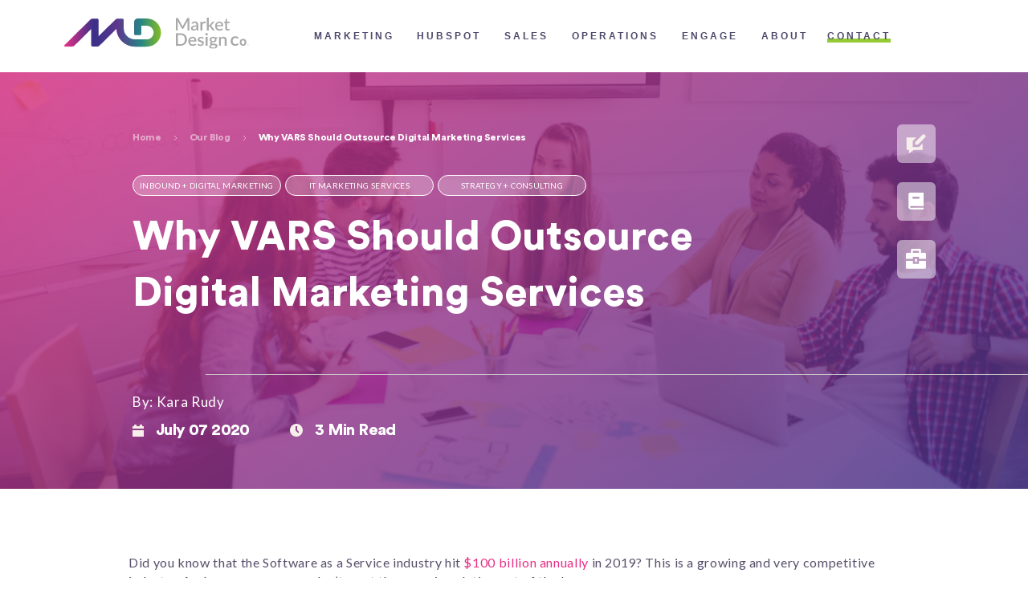

--- FILE ---
content_type: text/html; charset=UTF-8
request_url: https://www.marketdesignco.com/blog/why_vars_should_outsource_digital_marketing_services?utm_campaign=2.22%20-%20website&utm_source=hs_email&utm_medium=email&_hsenc=p2ANqtz--Xs6KyKtmIk6rgTwdz76e1Fiy4ChIJRM25yiJyONLBR_E72JrhHjB1TdJzFbImEuzJtdW3
body_size: 22077
content:
<!doctype html><html lang="en"><head>
    <meta charset="utf-8">
    <title>Why VARS Should Outsource Digital Marketing Services</title>
    <link rel="shortcut icon" href="https://www.marketdesignco.com/hubfs/favicon-mdco.png">
    <meta name="description" content="Are you wondering why you should outsource VAR digital marketing services? Here's why, and how to pick the correct company.">
    <script src="https://kit.fontawesome.com/043784ad03.js" crossorigin="anonymous"></script>
    
    
    
    
    
    

    <meta name="viewport" content="width=device-width, initial-scale=1">

    <script src="/hs/hsstatic/jquery-libs/static-1.1/jquery/jquery-1.7.1.js"></script>
<script>hsjQuery = window['jQuery'];</script>
    <meta property="og:description" content="Are you wondering why you should outsource VAR digital marketing services? Here's why, and how to pick the correct company.">
    <meta property="og:title" content="Why VARS Should Outsource Digital Marketing Services">
    <meta name="twitter:description" content="Are you wondering why you should outsource VAR digital marketing services? Here's why, and how to pick the correct company.">
    <meta name="twitter:title" content="Why VARS Should Outsource Digital Marketing Services">

    

    
    <style>
a.cta_button{-moz-box-sizing:content-box !important;-webkit-box-sizing:content-box !important;box-sizing:content-box !important;vertical-align:middle}.hs-breadcrumb-menu{list-style-type:none;margin:0px 0px 0px 0px;padding:0px 0px 0px 0px}.hs-breadcrumb-menu-item{float:left;padding:10px 0px 10px 10px}.hs-breadcrumb-menu-divider:before{content:'›';padding-left:10px}.hs-featured-image-link{border:0}.hs-featured-image{float:right;margin:0 0 20px 20px;max-width:50%}@media (max-width: 568px){.hs-featured-image{float:none;margin:0;width:100%;max-width:100%}}.hs-screen-reader-text{clip:rect(1px, 1px, 1px, 1px);height:1px;overflow:hidden;position:absolute !important;width:1px}
</style>

<link rel="stylesheet" href="https://www.marketdesignco.com/hubfs/hub_generated/template_assets/1/67041982727/1764182726980/template_main.min.css">
<link rel="stylesheet" href="https://www.marketdesignco.com/hubfs/hub_generated/template_assets/1/67038643230/1764182725908/template_blog.min.css">
<link rel="stylesheet" href="https://www.marketdesignco.com/hubfs/hub_generated/template_assets/1/67041358104/1764182729649/template_theme-overrides.min.css">
<link rel="stylesheet" href="https://www.marketdesignco.com/hubfs/hub_generated/module_assets/1/68121970065/1742065415410/module_Header_blog.min.css">
<link rel="stylesheet" href="https://www.marketdesignco.com/hubfs/hub_generated/module_assets/1/69836222525/1742065477323/module_MD_-_Menu_header.min.css">
<link rel="stylesheet" href="https://www.marketdesignco.com/hubfs/hub_generated/module_assets/1/68330110543/1742065424779/module_MD_-_Social_Shared.min.css">
<link rel="stylesheet" href="https://www.marketdesignco.com/hubfs/hub_generated/module_assets/1/70575296266/1742065490192/module_MD_-_Suscribe_Blog_post.min.css">
<link rel="stylesheet" href="https://www.marketdesignco.com/hubfs/hub_generated/module_assets/1/67047702587/1744905387791/module_Bottom_Footer.min.css">
<style>
  @font-face {
    font-family: "Lato";
    font-weight: 400;
    font-style: normal;
    font-display: swap;
    src: url("/_hcms/googlefonts/Lato/regular.woff2") format("woff2"), url("/_hcms/googlefonts/Lato/regular.woff") format("woff");
  }
  @font-face {
    font-family: "Lato";
    font-weight: 700;
    font-style: normal;
    font-display: swap;
    src: url("/_hcms/googlefonts/Lato/700.woff2") format("woff2"), url("/_hcms/googlefonts/Lato/700.woff") format("woff");
  }
  @font-face {
    font-family: "Merriweather";
    font-weight: 400;
    font-style: normal;
    font-display: swap;
    src: url("/_hcms/googlefonts/Merriweather/regular.woff2") format("woff2"), url("/_hcms/googlefonts/Merriweather/regular.woff") format("woff");
  }
  @font-face {
    font-family: "Merriweather";
    font-weight: 700;
    font-style: normal;
    font-display: swap;
    src: url("/_hcms/googlefonts/Merriweather/700.woff2") format("woff2"), url("/_hcms/googlefonts/Merriweather/700.woff") format("woff");
  }
  @font-face {
    font-family: "Merriweather";
    font-weight: 700;
    font-style: normal;
    font-display: swap;
    src: url("/_hcms/googlefonts/Merriweather/700.woff2") format("woff2"), url("/_hcms/googlefonts/Merriweather/700.woff") format("woff");
  }
</style>

<!-- Editor Styles -->
<style id="hs_editor_style" type="text/css">
/* HubSpot Styles (default) */
.footer-row-0-padding {
  padding-top: 3em !important;
  padding-bottom: 1em !important;
  padding-left: 0em !important;
  padding-right: 0em !important;
}
.footer-row-1-padding {
  padding-top: 1em !important;
  padding-bottom: 1em !important;
  padding-left: 0em !important;
  padding-right: 0em !important;
}
</style>
    <script type="application/ld+json">
{
  "mainEntityOfPage" : {
    "@type" : "WebPage",
    "@id" : "https://www.marketdesignco.com/blog/why_vars_should_outsource_digital_marketing_services"
  },
  "author" : {
    "name" : "Kara Rudy",
    "url" : "https://www.marketdesignco.com/blog/author/kara-rudy",
    "@type" : "Person"
  },
  "headline" : "Why VARS Should Outsource Digital Marketing Services",
  "datePublished" : "2020-07-08T00:06:00.000Z",
  "dateModified" : "2025-08-13T11:53:37.301Z",
  "publisher" : {
    "name" : "MarketDesign Consulting",
    "logo" : {
      "url" : "https://5407411.fs1.hubspotusercontent-na1.net/hubfs/5407411/MDCo%20Logo-square%202022.png",
      "@type" : "ImageObject"
    },
    "@type" : "Organization"
  },
  "@context" : "https://schema.org",
  "@type" : "BlogPosting",
  "image" : [ "https://f.hubspotusercontent10.net/hubfs/5407411/Stock%20images/Young%20partners%20discussing%20in%20meeting%20at%20creative%20office-2.jpeg" ]
}
</script>


    
<!--  Added by GoogleAnalytics integration -->
<script>
var _hsp = window._hsp = window._hsp || [];
_hsp.push(['addPrivacyConsentListener', function(consent) { if (consent.allowed || (consent.categories && consent.categories.analytics)) {
  (function(i,s,o,g,r,a,m){i['GoogleAnalyticsObject']=r;i[r]=i[r]||function(){
  (i[r].q=i[r].q||[]).push(arguments)},i[r].l=1*new Date();a=s.createElement(o),
  m=s.getElementsByTagName(o)[0];a.async=1;a.src=g;m.parentNode.insertBefore(a,m)
})(window,document,'script','//www.google-analytics.com/analytics.js','ga');
  ga('create','UA-146829216-1','auto');
  ga('send','pageview');
}}]);
</script>

<!-- /Added by GoogleAnalytics integration -->

<!--  Added by GoogleAnalytics4 integration -->
<script>
var _hsp = window._hsp = window._hsp || [];
window.dataLayer = window.dataLayer || [];
function gtag(){dataLayer.push(arguments);}

var useGoogleConsentModeV2 = true;
var waitForUpdateMillis = 1000;


if (!window._hsGoogleConsentRunOnce) {
  window._hsGoogleConsentRunOnce = true;

  gtag('consent', 'default', {
    'ad_storage': 'denied',
    'analytics_storage': 'denied',
    'ad_user_data': 'denied',
    'ad_personalization': 'denied',
    'wait_for_update': waitForUpdateMillis
  });

  if (useGoogleConsentModeV2) {
    _hsp.push(['useGoogleConsentModeV2'])
  } else {
    _hsp.push(['addPrivacyConsentListener', function(consent){
      var hasAnalyticsConsent = consent && (consent.allowed || (consent.categories && consent.categories.analytics));
      var hasAdsConsent = consent && (consent.allowed || (consent.categories && consent.categories.advertisement));

      gtag('consent', 'update', {
        'ad_storage': hasAdsConsent ? 'granted' : 'denied',
        'analytics_storage': hasAnalyticsConsent ? 'granted' : 'denied',
        'ad_user_data': hasAdsConsent ? 'granted' : 'denied',
        'ad_personalization': hasAdsConsent ? 'granted' : 'denied'
      });
    }]);
  }
}

gtag('js', new Date());
gtag('set', 'developer_id.dZTQ1Zm', true);
gtag('config', 'G-MV5RQT89BL');
</script>
<script async src="https://www.googletagmanager.com/gtag/js?id=G-MV5RQT89BL"></script>

<!-- /Added by GoogleAnalytics4 integration -->

<!--  Added by GoogleTagManager integration -->
<script>
var _hsp = window._hsp = window._hsp || [];
window.dataLayer = window.dataLayer || [];
function gtag(){dataLayer.push(arguments);}

var useGoogleConsentModeV2 = true;
var waitForUpdateMillis = 1000;



var hsLoadGtm = function loadGtm() {
    if(window._hsGtmLoadOnce) {
      return;
    }

    if (useGoogleConsentModeV2) {

      gtag('set','developer_id.dZTQ1Zm',true);

      gtag('consent', 'default', {
      'ad_storage': 'denied',
      'analytics_storage': 'denied',
      'ad_user_data': 'denied',
      'ad_personalization': 'denied',
      'wait_for_update': waitForUpdateMillis
      });

      _hsp.push(['useGoogleConsentModeV2'])
    }

    (function(w,d,s,l,i){w[l]=w[l]||[];w[l].push({'gtm.start':
    new Date().getTime(),event:'gtm.js'});var f=d.getElementsByTagName(s)[0],
    j=d.createElement(s),dl=l!='dataLayer'?'&l='+l:'';j.async=true;j.src=
    'https://www.googletagmanager.com/gtm.js?id='+i+dl;f.parentNode.insertBefore(j,f);
    })(window,document,'script','dataLayer','GTM-5S4KXXW3');

    window._hsGtmLoadOnce = true;
};

_hsp.push(['addPrivacyConsentListener', function(consent){
  if(consent.allowed || (consent.categories && consent.categories.analytics)){
    hsLoadGtm();
  }
}]);

</script>

<!-- /Added by GoogleTagManager integration -->


<link rel="alternate" hreflang="en-us" href="https://www.marketdesignco.com/">
<link rel="alternate" hreflang="x-default" href="https://www.marketdesignco.com/">
<style>
    .first_title { /* Insert only the essential styles here for this element */ }
</style>
<!-- Site Schema by Morey Creative Studios // www.moreycreative.com/hubspot-schema -->
<script type="application/ld+json">
 {
     "@context": "http://schema.org",
     "@type": "Organization",
     "mainEntityOfPage":{
          "@type":"WebPage",
          "@id":"https://www.marketdesignco.com/blog/why_vars_should_outsource_digital_marketing_services",
          "description": "Are you wondering why you should outsource VAR digital marketing services? Here's why, and how to pick the correct company."
     },
     "url": "https://www.marketdesignco.com/",
     "logo": "https://5407411.fs1.hubspotusercontent-na1.net/hubfs/5407411/MDCo%20Logo-square%202022.png",
     "image": "https://www.marketdesignco.com/hs-fs/hubfs/MarketDesign_June2019%20Theme/Images/banner.png",
     "name": "MarketDesign Consulting, Inc.",
     "alternateName": "MarketDesign",
      "naics": "541613",
      "description": "MarketDesign is a HubSpot Partner specializing in digital marketing, brand development, and lead generation for IT service companies, resellers, and MSPs.",
     "address": {
          "@type": "PostalAddress",
          "streetAddress": "126 North Salina ",
          "addressLocality": "Syracuse",
          "addressRegion": "NY",
          "addressCountry": "United States",
          "postalCode": "13202"
     },
     "areaServed": {
          "@type": "GeoCircle",
          "geoMidpoint": {
               "@type": "GeoCoordinates",
               "latitude": "+42.999541",
               "longitude": "-76.183251"
          },
          "geoRadius": "150 km"
     },
     "telephone": "3158822454",
     "email": "marketing@marketdesignco.com",
     "sameAs": [
          "https://www.facebook.com/MarketDesignCo",
          "https://twitter.com/marketdesignco",
          "https://www.linkedin.com/company/marketdesignco",
}
</script>
<!-- End Schema -->

<!-- Start of HubSpot Embed Code -->
<script type="text/javascript" id="hs-script-loader" async defer src="//js.hs-scripts.com/5407411.js"></script>
<!-- End of HubSpot Embed Code -->
<style>
  .blog_listing_float_background{
    background: #94CB34!important;
  }
  .tag_border_listing {
    border: 1px solid #ffffff!important;
  }
  .blog-index__post-tag_listing{
    color: #fff!important;
  }
  .blog_listing_content__slider_content p{
    color: #fff!important;
  }
</style>

<!-- Google tag (gtag.js) -->
<script async src="https://www.googletagmanager.com/gtag/js?id=G-MV5RQT89BL"></script>
<script>
  window.dataLayer = window.dataLayer || [];
  function gtag(){dataLayer.push(arguments);}
  gtag('js', new Date());

  gtag('config', 'G-MV5RQT89BL');
</script>
<!-- Event snippet for HubSpot Contact conversion page -->
<script>
  gtag('event', 'conversion', {'send_to': 'AW-11382910172/iwHjCMz7uYEZENzZ5bMq'});
</script>
<!-- Google tag (gtag.js) -->
<script async src="https://www.googletagmanager.com/gtag/js?id=G-MV5RQT89BL"></script>
<script>
  window.dataLayer = window.dataLayer || [];
  function gtag(){dataLayer.push(arguments);}
  gtag('js', new Date());

  gtag('config', 'G-MV5RQT89BL');
</script>
<!-- Event snippet for HubSpot Contact conversion page -->
<script>
  gtag('event', 'conversion', {'send_to': 'AW-11382910172/iwHjCMz7uYEZENzZ5bMq'});
</script>

<link rel="amphtml" href="https://www.marketdesignco.com/blog/why_vars_should_outsource_digital_marketing_services?hs_amp=true">

<meta property="og:image" content="https://www.marketdesignco.com/hubfs/Stock%20images/Young%20partners%20discussing%20in%20meeting%20at%20creative%20office-2.jpeg">
<meta property="og:image:width" content="1000">
<meta property="og:image:height" content="667">
<meta property="og:image:alt" content="Why VARS Should Outsource Digital Marketing Services + How to Pick the Right Partner">
<meta name="twitter:image" content="https://www.marketdesignco.com/hubfs/Stock%20images/Young%20partners%20discussing%20in%20meeting%20at%20creative%20office-2.jpeg">
<meta name="twitter:image:alt" content="Why VARS Should Outsource Digital Marketing Services + How to Pick the Right Partner">

<meta property="og:url" content="https://www.marketdesignco.com/blog/why_vars_should_outsource_digital_marketing_services">
<meta name="twitter:card" content="summary_large_image">
<meta name="twitter:creator" content="@MarketDesignCo">

<link rel="canonical" href="https://www.marketdesignco.com/blog/why_vars_should_outsource_digital_marketing_services">
<link rel="canonical" href="https://www.marketdesignco.com/blog/why_vars_should_outsource_digital_marketing_services">
<link rel="alternate" hreflang="en-us" href="https://www.marketdesignco.com/blog/why_vars_should_outsource_digital_marketing_services">
<link rel="alternate" hreflang="x-default" href="https://www.marketdesignco.com/blog/why_vars_should_outsource_digital_marketing_services">

<meta property="og:type" content="article">
<link rel="alternate" type="application/rss+xml" href="https://www.marketdesignco.com/blog/rss.xml">
<meta name="twitter:domain" content="www.marketdesignco.com">
<meta name="twitter:site" content="@MarketDesignCo">

<meta http-equiv="content-language" content="en">






  <meta name="generator" content="HubSpot"></head>
  <body>
<!--  Added by GoogleTagManager integration -->
<noscript><iframe src="https://www.googletagmanager.com/ns.html?id=GTM-5S4KXXW3" height="0" width="0" style="display:none;visibility:hidden"></iframe></noscript>

<!-- /Added by GoogleTagManager integration -->

    <div class="body-wrapper   hs-content-id-33555482631 hs-blog-post hs-blog-id-7331773215">
      
      <div id="hs_cos_wrapper_module_16468419198384" class="hs_cos_wrapper hs_cos_wrapper_widget hs_cos_wrapper_type_module" style="" data-hs-cos-general-type="widget" data-hs-cos-type="module"><header class="header">
  <div class="container">
    <div class="columns is-gapless is-multiline is-mobile is-vcentered">
      <div class="column is-12-mobile is-12-tablet is-3-desktop is-3-widescreen is-3-fullhd">
        <div class="header__desktop__logo">
          
          
          <a href="https://www.marketdesignco.com">
            <img src="https://www.marketdesignco.com/hubfs/logo%20(1).svg" alt="logo (1)">
          </a>
        </div>
      </div>
      <div class="column is-12-mobile is-12-tablet is-7-desktop is-7-widescreen is-7-fullhd">

        <nav id="menu">
          <label for="tm" id="toggle-menu">
            
            
            <a href="https://www.marketdesignco.com">
              <img src="https://www.marketdesignco.com/hubfs/logo%20(1).svg" alt="logo (1)">
            </a>
            <span class="drop-icon"><i class="fas fa-bars"></i></span></label>
          <input type="checkbox" id="tm">
          <ul class="main-menu cf">

               
            <li class="menu-item menu-depth-1">
          <a href="https://www.marketdesignco.com/marketing">Marketing</a><label title="Toggle Drop-down" class="drop-icon" for="sm1_1"><i class="fas fa-angle-down"></i></label>
          <input type="checkbox" id="sm1_1">
          <ul class="sub-menu">
            <li class="menu-item menu-depth-2">
          <a href="https://www.marketdesignco.com/brand_creative">Brand + Creative</a><label title="Toggle Drop-down" class="drop-icon" for="sm1_2"><i class="fas fa-angle-down"></i></label>
          <input type="checkbox" id="sm1_2">
          <ul class="sub-menu">
            <li class="menu-item menu-depth-3">
          <a href="https://www.marketdesignco.com/branding">Brand Development</a></li></ul></li><li class="menu-item menu-depth-2">
          <a href="https://www.marketdesignco.com/campaigns">Campaigns </a><label title="Toggle Drop-down" class="drop-icon" for="sm2_2"><i class="fas fa-angle-down"></i></label>
          <input type="checkbox" id="sm2_2">
          <ul class="sub-menu">
            <li class="menu-item menu-depth-3">
          <a href="https://www.marketdesignco.com/digital-marketing">Digital Campaigns</a></li><li class="menu-item menu-depth-3">
          <a href="https://www.marketdesignco.com/digital-paid-media">Digital Paid Media</a></li><li class="menu-item menu-depth-3">
          <a href="https://www.marketdesignco.com/jmf-campaigns">Joint Marketing Campaigns</a></li><li class="menu-item menu-depth-3">
          <a href="https://www.marketdesignco.com/it-marketing-demand-generation-campaigns">Demand Gen Campaigns</a></li></ul></li><li class="menu-item menu-depth-2">
          <a href="https://www.marketdesignco.com/partner-marketing">Channel + Partner Marketing</a><label title="Toggle Drop-down" class="drop-icon" for="sm3_2"><i class="fas fa-angle-down"></i></label>
          <input type="checkbox" id="sm3_2">
          <ul class="sub-menu">
            <li class="menu-item menu-depth-3">
          <a href="https://www.marketdesignco.com/jmf-campaigns">Partner Marketing Campaigns</a></li></ul></li><li class="menu-item menu-depth-2">
          <a href="https://www.marketdesignco.com/marketing_consulting">Consulting + Mentorship</a></li><li class="menu-item menu-depth-2">
          <a href="https://www.marketdesignco.com/content">Content + Communications</a><label title="Toggle Drop-down" class="drop-icon" for="sm5_2"><i class="fas fa-angle-down"></i></label>
          <input type="checkbox" id="sm5_2">
          <ul class="sub-menu">
            <li class="menu-item menu-depth-3">
          <a href="https://www.marketdesignco.com/content-marketing">Content Marketing</a></li><li class="menu-item menu-depth-3">
          <a href="https://www.marketdesignco.com/it_public_relations">Public Relations</a></li></ul></li><li class="menu-item menu-depth-2">
          <a href="https://www.marketdesignco.com/events">Webinars + Events</a><label title="Toggle Drop-down" class="drop-icon" for="sm6_2"><i class="fas fa-angle-down"></i></label>
          <input type="checkbox" id="sm6_2">
          <ul class="sub-menu">
            <li class="menu-item menu-depth-3">
          <a href="https://www.marketdesignco.com/webinar-packages">Webinars</a></li></ul></li><li class="menu-item menu-depth-2">
          <a href="https://www.marketdesignco.com/web_seo">Website + SEO</a><label title="Toggle Drop-down" class="drop-icon" for="sm7_2"><i class="fas fa-angle-down"></i></label>
          <input type="checkbox" id="sm7_2">
          <ul class="sub-menu">
            <li class="menu-item menu-depth-3">
          <a href="https://www.marketdesignco.com/website_design">Website Design</a></li><li class="menu-item menu-depth-3">
          <a href="https://www.marketdesignco.com/seo-packages">Search Engine Optimization (SEO)</a></li></ul></li></ul></li>
               
            <li class="menu-item menu-depth-1">
          <a href="https://www.marketdesignco.com/hubspot">HubSpot</a><label title="Toggle Drop-down" class="drop-icon" for="sm2_1"><i class="fas fa-angle-down"></i></label>
          <input type="checkbox" id="sm2_1">
          <ul class="sub-menu">
            <li class="menu-item menu-depth-2">
          <a href="https://www.marketdesignco.com/optimization-engine-hubspot-users">HubSpot Managed Services</a></li><li class="menu-item menu-depth-2">
          <a href="https://www.marketdesignco.com/hubspot-marketing">HubSpot Marketing + Content</a></li><li class="menu-item menu-depth-2">
          <a href="https://www.marketdesignco.com/hubspot_for_sales">HubSpot Sales</a></li><li class="menu-item menu-depth-2">
          <a href="https://www.marketdesignco.com/hubspot_crm_for_tech">HubSpot CRM</a></li><li class="menu-item menu-depth-2">
          <a href="https://www.marketdesignco.com/client-portal">Access Your Client Portal</a></li></ul></li>
               
            <li class="menu-item menu-depth-1">
          <a href="https://www.marketdesignco.com/it-sales-enablement">Sales</a><label title="Toggle Drop-down" class="drop-icon" for="sm3_1"><i class="fas fa-angle-down"></i></label>
          <input type="checkbox" id="sm3_1">
          <ul class="sub-menu">
            <li class="menu-item menu-depth-2">
          <a href="https://www.marketdesignco.com/sales-as-a-service">Sales as a Service</a></li><li class="menu-item menu-depth-2">
          <a href="https://www.marketdesignco.com/sales_marketing_alignment">Sales + Marketing Alignment</a></li><li class="menu-item menu-depth-2">
          <a href="https://www.marketdesignco.com/sales_enablement_training">Sales Enablement</a><label title="Toggle Drop-down" class="drop-icon" for="sm3_2"><i class="fas fa-angle-down"></i></label>
          <input type="checkbox" id="sm3_2">
          <ul class="sub-menu">
            <li class="menu-item menu-depth-3">
          <a href="https://www.marketdesignco.com/sales-collateral">Sales Collateral</a></li><li class="menu-item menu-depth-3">
          <a href="https://www.marketdesignco.com/sales-training">Sales Training</a></li></ul></li></ul></li>
               
            <li class="menu-item menu-depth-1">
          <a href="https://www.marketdesignco.com/tech_company_operations">Operations</a><label title="Toggle Drop-down" class="drop-icon" for="sm4_1"><i class="fas fa-angle-down"></i></label>
          <input type="checkbox" id="sm4_1">
          <ul class="sub-menu">
            <li class="menu-item menu-depth-2">
          <a href="https://www.marketdesignco.com/it-people-process-services">People </a></li><li class="menu-item menu-depth-2">
          <a href="https://www.marketdesignco.com/marketing_sales_process">Process</a></li><li class="menu-item menu-depth-2">
          <a href="https://www.marketdesignco.com/it-platform-tool-selection">Platform </a></li><li class="menu-item menu-depth-2">
          <a href="https://www.marketdesignco.com/partner-marketing">Channel + Partner Marketing</a></li></ul></li>
               
            <li class="menu-item menu-depth-1">
          <a href="https://www.marketdesignco.com/engage">Engage</a><label title="Toggle Drop-down" class="drop-icon" for="sm5_1"><i class="fas fa-angle-down"></i></label>
          <input type="checkbox" id="sm5_1">
          <ul class="sub-menu">
            <li class="menu-item menu-depth-2">
          <a href="https://www.marketdesignco.com/blog">Blog</a></li><li class="menu-item menu-depth-2">
          <a href="https://www.marketdesignco.com/enewsletter">eNewsletter</a></li><li class="menu-item menu-depth-2">
          <a href="https://www.marketdesignco.com/en/news">Newsroom</a></li><li class="menu-item menu-depth-2">
          <a href="https://www.marketdesignco.com/portfolio">Our Work</a></li><li class="menu-item menu-depth-2">
          <a href="https://www.marketdesignco.com/resources">Resources</a></li><li class="menu-item menu-depth-2">
          <a href="https://www.marketdesignco.com/video-library">Video Library</a></li></ul></li>
               
            <li class="menu-item menu-depth-1">
          <a href="https://www.marketdesignco.com/about">About</a><label title="Toggle Drop-down" class="drop-icon" for="sm6_1"><i class="fas fa-angle-down"></i></label>
          <input type="checkbox" id="sm6_1">
          <ul class="sub-menu">
            <li class="menu-item menu-depth-2">
          <a href="https://www.marketdesignco.com/hubspot">HubSpot Platinum Partner</a></li><li class="menu-item menu-depth-2">
          <a href="https://www.marketdesignco.com/channelmarketing">IT Experience</a></li><li class="menu-item menu-depth-2">
          <a href="https://www.marketdesignco.com/portfolio">Portfolio</a></li><li class="menu-item menu-depth-2">
          <a href="https://www.marketdesignco.com/en/news">Newsroom</a></li><li class="menu-item menu-depth-2">
          <a href="https://www.marketdesignco.com/contact/">Contact MDCo</a></li><li class="menu-item menu-depth-2">
          <a href="https://www.marketdesignco.com/careers">Careers</a></li></ul></li>
            

          </ul>
        </nav>
      </div>
      <div class="column is-12-mobile is-12-tablet is-2-desktop is-2-widescreen is-2-fullhd">
        <div class="header__cta">
          <span id="hs_cos_wrapper_module_16468419198384_" class="hs_cos_wrapper hs_cos_wrapper_widget hs_cos_wrapper_type_cta" style="" data-hs-cos-general-type="widget" data-hs-cos-type="cta"><!--HubSpot Call-to-Action Code --><span class="hs-cta-wrapper" id="hs-cta-wrapper-5ec81945-8342-4880-904b-7b75585111a2"><span class="hs-cta-node hs-cta-5ec81945-8342-4880-904b-7b75585111a2" id="hs-cta-5ec81945-8342-4880-904b-7b75585111a2"><!--[if lte IE 8]><div id="hs-cta-ie-element"></div><![endif]--><a href="https://cta-redirect.hubspot.com/cta/redirect/5407411/5ec81945-8342-4880-904b-7b75585111a2" target="_blank" rel="noopener"><img class="hs-cta-img" id="hs-cta-img-5ec81945-8342-4880-904b-7b75585111a2" style="border-width:0px;" src="https://no-cache.hubspot.com/cta/default/5407411/5ec81945-8342-4880-904b-7b75585111a2.png" alt="Contact"></a></span><script charset="utf-8" src="/hs/cta/cta/current.js"></script><script type="text/javascript"> hbspt.cta._relativeUrls=true;hbspt.cta.load(5407411, '5ec81945-8342-4880-904b-7b75585111a2', {"useNewLoader":"true","region":"na1"}); </script></span><!-- end HubSpot Call-to-Action Code --></span>
        </div>
      </div>
    </div>
  </div>
</header></div>
      

      

      <main id="main-content" class="body-container-wrapper">
        
<div id="hs_cos_wrapper_module_164865881789927" class="hs_cos_wrapper hs_cos_wrapper_widget hs_cos_wrapper_type_module" style="" data-hs-cos-general-type="widget" data-hs-cos-type="module"><section class="menu__list__header" style="">
  <div class="container">
    <div class="columns is-gapless is-multiline is-mobile">
      <div class="icons_mobile">
        <div class="icons_items">
          <div class="icons__blog" style="">
            <ul class="resours resours-descktop">

              

              <li data-sal="slide-right" data-sal-duration="650">
                
                
                <a id="apple" class="learn-more" href="https://www.marketdesignco.com/blog">
                  <span class="circle" aria-hidden="true">
                    <img src="https://www.marketdesignco.com/hubfs/Union.svg" alt="Blog">
                  </span>
                  <span class="button-text">Blog</span>
                </a>
              </li>
              <!-- HTML to show when checked -->
              

              


              <li data-sal="slide-right" data-sal-duration="650">
                
                
                <a id="apple" class="learn-more" href="https://www.marketdesignco.com/portfolio">

                  <span class="circle" aria-hidden="true">
                    <img src="https://www.marketdesignco.com/hubfs/book.svg" alt="Careers">
                  </span>
                  <span class="button-text">Portfolio</span>
                </a>
              </li>
              <!-- HTML to show when checked -->
              

              

              <li data-sal="slide-right" data-sal-duration="650">
                <a id="apple" class="learn-more" target="_blank" href="">
                  <span class="circle" aria-hidden="true">
                    <img src="https://www.marketdesignco.com/hubfs/Mail.svg" alt="Email">
                  </span>
                  <span class="button-text"></span>
                </a>
              </li>

              <!-- HTML to show when checked -->
              
            </ul>
            <div class="resours-movil">
              
              
              <a href="https://www.marketdesignco.com/blog"><img src="https://www.marketdesignco.com/hubfs/Union.svg" alt="Blog"></a>
              
              
              <a href="https://www.marketdesignco.com/portfolio"><img src="https://www.marketdesignco.com/hubfs/book.svg" alt="Blog"></a>
              
              
              <a href="https://www.marketdesignco.com/resources"><img src="https://www.marketdesignco.com/hubfs/Mail.svg" alt="Blog"></a>
            </div>
          </div>
        </div>
      </div>

      <div class="column is-12-mobile is-12-tablet is-12-desktop is-12-widescreen is-12-fullhd">
        <div class="icons_items icons_desktop">
          <div class="icons__blog" style="">
            <ul class="resours resours-descktop">
              

              <li data-sal="slide-right" data-sal-duration="650">
                
                
                <a id="apple" class="learn-more" href="https://www.marketdesignco.com/blog">
                  <span class="circle" aria-hidden="true">
                    <img src="https://www.marketdesignco.com/hubfs/Union.svg" alt="Blog">
                  </span>
                  <span class="button-text">Blog</span>
                </a>
              </li>
              <!-- HTML to show when checked -->
              

              

              <li data-sal="slide-right" data-sal-duration="650">
                
                
                <a id="apple" class="learn-more" href="https://www.marketdesignco.com/portfolio">
                  <span class="circle" aria-hidden="true">
                    <img src="https://www.marketdesignco.com/hubfs/book.svg" alt="Careers">
                  </span>
                  <span class="button-text">Portfolio</span>
                </a>
              </li>
              <!-- HTML to show when checked -->
              

              

              <li data-sal="slide-right" data-sal-duration="650">
                
                
                <a href="https://www.marketdesignco.com/resources" id="apple" class="learn-more">
                  <span class="circle" aria-hidden="true">
                    <img src="https://www.marketdesignco.com/hubfs/resources.svg" alt="Email">
                  </span>
                  <span class="button-text">Resources</span>
                </a>
              </li>

              <!-- HTML to show when checked -->
              
            </ul>
            <div class="resours-movil">
              
              
              <a href="https://www.marketdesignco.com/blog"><img src="https://www.marketdesignco.com/hubfs/Union.svg" alt="Blog"></a>
              
              
              <a href="https://www.marketdesignco.com/portfolio"><img src="https://www.marketdesignco.com/hubfs/book.svg" alt="Blog"></a>
              
              
              <a href="https://www.marketdesignco.com/resources"><img src="https://www.marketdesignco.com/hubfs/resources.svg" alt="Blog"></a>
            </div>
          </div>
        </div>
      </div>
    </div>
  </div>
</section></div>
<section class="banner_blog_post" style="background-image: url('https://www.marketdesignco.com/hubfs/Stock%20images/Young%20partners%20discussing%20in%20meeting%20at%20creative%20office-2.jpeg');">
  <div class="banner_blog_post_overlay">
  </div>
  <div class="container">
    <div class="columns is-gapless is-multiline is-mobile">
<!--       <div class="icons_mobile">
<div class="icons_items">
<div class="icons__blog" style="">
<div class="resours-movil">
<a target="_blank" href='<span id="hs_cos_wrapper_blog_link" class="hs_cos_wrapper hs_cos_wrapper_widget hs_cos_wrapper_type_text" style="" data-hs-cos-general-type="widget" data-hs-cos-type="text" >#</span>'><img src="https://f.hubspotusercontent10.net/hubfs/5407411/Union.svg" alt="Blog"></a>
<a target="_blank" href='<span id="hs_cos_wrapper_package_link" class="hs_cos_wrapper hs_cos_wrapper_widget hs_cos_wrapper_type_text" style="" data-hs-cos-general-type="widget" data-hs-cos-type="text" >#</span>'><img src="https://f.hubspotusercontent10.net/hubfs/5407411/Union%20(1).svg" alt="package"></a>
<a target="_blank" href='<span id="hs_cos_wrapper_portfolio_link" class="hs_cos_wrapper hs_cos_wrapper_widget hs_cos_wrapper_type_text" style="" data-hs-cos-general-type="widget" data-hs-cos-type="text" >#</span>'><img src="https://f.hubspotusercontent10.net/hubfs/5407411/Union%20(2).svg" alt="Portfolio"></a>
<a target="_blank" href='<span id="hs_cos_wrapper_email_link" class="hs_cos_wrapper hs_cos_wrapper_widget hs_cos_wrapper_type_text" style="" data-hs-cos-general-type="widget" data-hs-cos-type="text" >#</span>'><img src="https://f.hubspotusercontent10.net/hubfs/5407411/Mail.svg" alt="Email"></a>
</div>
</div>
</div>
</div>

<div class="icons_items icons_desktop">
<div class="icons__blog" style="">
<ul class="resours resours-descktop">
<li data-sal="slide-right" data-sal-duration="650">
<a id="apple" class="learn-more" target="_blank" href='<span id="hs_cos_wrapper_blog_link" class="hs_cos_wrapper hs_cos_wrapper_widget hs_cos_wrapper_type_text" style="" data-hs-cos-general-type="widget" data-hs-cos-type="text" >#</span>'>
<span class="circle" aria-hidden="true">
<img src="https://f.hubspotusercontent10.net/hubfs/5407411/Union.svg" alt="Blog">
</span>
<span class="button-text"><span id="hs_cos_wrapper_blog_text" class="hs_cos_wrapper hs_cos_wrapper_widget hs_cos_wrapper_type_text" style="" data-hs-cos-general-type="widget" data-hs-cos-type="text" >Blog</span></span>
</a>
</li>
<li data-sal="slide-right" data-sal-duration="650">
<a id="apple" class="learn-more" target="_blank" href='<span id="hs_cos_wrapper_package_link" class="hs_cos_wrapper hs_cos_wrapper_widget hs_cos_wrapper_type_text" style="" data-hs-cos-general-type="widget" data-hs-cos-type="text" >#</span>'>
<span class="circle" aria-hidden="true">
<img src="https://f.hubspotusercontent10.net/hubfs/5407411/Union%20(1).svg" alt="Resources">
</span>
<span class="button-text"><span id="hs_cos_wrapper_text_link" class="hs_cos_wrapper hs_cos_wrapper_widget hs_cos_wrapper_type_text" style="" data-hs-cos-general-type="widget" data-hs-cos-type="text" >Package</span></span>
</a>
</li>
<li data-sal="slide-right" data-sal-duration="650">
<a id="apple" class="learn-more" target="_blank" href='<span id="hs_cos_wrapper_portfolio_link" class="hs_cos_wrapper hs_cos_wrapper_widget hs_cos_wrapper_type_text" style="" data-hs-cos-general-type="widget" data-hs-cos-type="text" >#</span>'>
<span class="circle" aria-hidden="true">
<img src="https://f.hubspotusercontent10.net/hubfs/5407411/Union%20(2).svg" alt="Careers">
</span>
<span class="button-text"><span id="hs_cos_wrapper_portfolio_text" class="hs_cos_wrapper hs_cos_wrapper_widget hs_cos_wrapper_type_text" style="" data-hs-cos-general-type="widget" data-hs-cos-type="text" >Portfolio</span></span>
</a>
</li>
<li data-sal="slide-right" data-sal-duration="650">
<a id="apple" class="learn-more" target="_blank" href='<span id="hs_cos_wrapper_email_link" class="hs_cos_wrapper hs_cos_wrapper_widget hs_cos_wrapper_type_text" style="" data-hs-cos-general-type="widget" data-hs-cos-type="text" >#</span>'>
<span class="circle" aria-hidden="true">
<img src="https://f.hubspotusercontent10.net/hubfs/5407411/Mail.svg" alt="Email">
</span>
<span class="button-text"><span id="hs_cos_wrapper_email_text" class="hs_cos_wrapper hs_cos_wrapper_widget hs_cos_wrapper_type_text" style="" data-hs-cos-general-type="widget" data-hs-cos-type="text" >Email</span></span>
</a>
</li>
</ul>
<div class="resours-movil">
<a target="_blank" href='<span id="hs_cos_wrapper_blog_link" class="hs_cos_wrapper hs_cos_wrapper_widget hs_cos_wrapper_type_text" style="" data-hs-cos-general-type="widget" data-hs-cos-type="text" >#</span>'><img src="https://f.hubspotusercontent10.net/hubfs/5407411/Union.svg" alt="Blog"></a>
<a target="_blank" href='<span id="hs_cos_wrapper_package_link" class="hs_cos_wrapper hs_cos_wrapper_widget hs_cos_wrapper_type_text" style="" data-hs-cos-general-type="widget" data-hs-cos-type="text" >#</span>'><img src="https://f.hubspotusercontent10.net/hubfs/5407411/Union%20(1).svg" alt="package"></a>
<a target="_blank" href='<span id="hs_cos_wrapper_portfolio_link" class="hs_cos_wrapper hs_cos_wrapper_widget hs_cos_wrapper_type_text" style="" data-hs-cos-general-type="widget" data-hs-cos-type="text" >#</span>'><img src="https://f.hubspotusercontent10.net/hubfs/5407411/Union%20(2).svg" alt="Portfolio"></a>
<a target="_blank" href='<span id="hs_cos_wrapper_email_link" class="hs_cos_wrapper hs_cos_wrapper_widget hs_cos_wrapper_type_text" style="" data-hs-cos-general-type="widget" data-hs-cos-type="text" >#</span>'><img src="https://f.hubspotusercontent10.net/hubfs/5407411/Mail.svg" alt="Email"></a>
</div>
</div>
</div> -->

      <div class="column is-12-mobile is-12-tablet is-1-desktop is-1-widescreen is-1-fullhd">
      </div>
      <div class="column is-12-mobile is-12-tablet is-8-desktop is-8-widescreen is-8-fullhd">
        <div class="banner_blog_post_content">
          <div class="banner_blog_post_content__breadcrum">
            <a href="https://www.marketdesignco.com">Home</a>
            <div class="banner_blog_post_content__breadcrum_icon">
              <svg width="5" height="8" viewbox="0 0 5 8" fill="none" xmlns="http://www.w3.org/2000/svg">
                <path d="M1 1L4 4L1 7" stroke="white" stroke-opacity="0.5" />
              </svg>
            </div>
            <a href="https://www.marketdesignco.com/blog">Our Blog</a>
            <div class="banner_blog_post_content__breadcrum_icon">
              <svg width="5" height="8" viewbox="0 0 5 8" fill="none" xmlns="http://www.w3.org/2000/svg">
                <path d="M1 1L4 4L1 7" stroke="white" stroke-opacity="0.5" />
              </svg>
            </div>
            <a class="active_breadcrum" href="https://www.marketdesignco.com/blog/why_vars_should_outsource_digital_marketing_services"><span id="hs_cos_wrapper_name" class="hs_cos_wrapper hs_cos_wrapper_meta_field hs_cos_wrapper_type_text" style="" data-hs-cos-general-type="meta_field" data-hs-cos-type="text">Why VARS Should Outsource Digital Marketing Services</span></a>
          </div>
          <style>
            .banner_blog_post_content_tags_items_badge span {
              font-family: 'Lato';
              font-style: normal;
              font-weight: 400;
              font-size: 10px;
              line-height: 145.5%;
              letter-spacing: .04em;
              text-transform: uppercase;
              color: #fff;
            }
          </style>
          <div class="banner_blog_post_content_tags">
            
            <div class="banner_blog_post_content_tags_items">
              <div class="columns is-gapless is-multiline is-mobile">
                
                <div class="column is-12-mobile is-12-tablet is-3-desktop is-3-widescreen is-3-fullhd">
                  <div class="banner_blog_post_content_tags_items_badge">
                    <span class="blog-post__tag-link"> Inbound + Digital Marketing </span>
                  </div>
                </div>
                
                <div class="column is-12-mobile is-12-tablet is-3-desktop is-3-widescreen is-3-fullhd">
                  <div class="banner_blog_post_content_tags_items_badge">
                    <span class="blog-post__tag-link"> IT Marketing Services </span>
                  </div>
                </div>
                
                <div class="column is-12-mobile is-12-tablet is-3-desktop is-3-widescreen is-3-fullhd">
                  <div class="banner_blog_post_content_tags_items_badge">
                    <span class="blog-post__tag-link"> Strategy + Consulting </span>
                  </div>
                </div>
                
              </div>
            </div>
            
          </div>
          <div class="banner_blog_post_content__title">
            <h1><span id="hs_cos_wrapper_name" class="hs_cos_wrapper hs_cos_wrapper_meta_field hs_cos_wrapper_type_text" style="" data-hs-cos-general-type="meta_field" data-hs-cos-type="text">Why VARS Should Outsource Digital Marketing Services</span></h1>
          </div>
        </div>
      </div>
    </div>
  </div>
  <div class="divider_banner">
    <hr>
  </div>
  <div class="container">
    <div class="columns is-gapless is-multiline is-mobile">
      <div class="column is-12-mobile is-12-tablet is-1-desktop is-1-widescreen is-1-fullhd">
      </div>
      <div class="column is-12-mobile is-12-tablet is-4-desktop is-4-widescreen is-4-fullhd">
        <div class="content_of_data_author">
          <p>
            By: Kara Rudy
          </p>
        </div>
        <div class="content_of_data">
          <div class="banner_blog_post__date">
            <svg width="14" height="15" viewbox="0 0 14 15" fill="none" xmlns="http://www.w3.org/2000/svg">
              <path d="M5 0H2V2H0V5H14V2H12V0H9V2H5V0Z" fill="#F7F0EA" />
              <path d="M14 7H0V15H14V7Z" fill="#F7F0EA" />
            </svg>
            <div class="date_post">
              <p>
                July
                07
                2020
              </p>
            </div>
          </div>
          <div class="banner_blog_post__read">
            <svg width="16" height="16" viewbox="0 0 16 16" fill="none" xmlns="http://www.w3.org/2000/svg">
              <path fill-rule="evenodd" clip-rule="evenodd" d="M8 16C12.4183 16 16 12.4183 16 8C16 3.58172 12.4183 0 8 0C3.58172 0 0 3.58172 0 8C0 12.4183 3.58172 16 8 16ZM7 3V8.41421L10.2929 11.7071L11.7071 10.2929L9 7.58579V3H7Z" fill="#F7F0EA" />
            </svg>
            <div class="min_read">
              <p>
                 
                3 Min Read
                
              </p>
            </div>
          </div>
        </div>
      </div>
    </div>
  </div>
</section>
<div class="body-container body-container--blog-post">

  

  <div class="content-wrapper">
    <article class="blog-post">
      <div class="blog-post__body">
        <span id="hs_cos_wrapper_post_body" class="hs_cos_wrapper hs_cos_wrapper_meta_field hs_cos_wrapper_type_rich_text" style="" data-hs-cos-general-type="meta_field" data-hs-cos-type="rich_text"><div style="background-color: #ffffff;">
<p>Did you know that the Software as a Service industry hit&nbsp;<a href="https://www.srgresearch.com/articles/saas-spending-hits-100-billion-annual-run-rate-microsoft-extends-its-leadership">$100 billion annually</a>&nbsp;in 2019? This is a growing and very competitive industry. And savvy consumers don’t want the generic solution out of the box.</p>
<p>This is why the VAR business model has been so successful. As a value-added retailer, you take the standard off-the-shelf model and customize it to meet the specific needs of your customers. <!--more--></p>
<p>You’ve heard that you need professional digital marketing services. And you know that you have a great product and your sales team is closing new customers regularly. But how can you grow and scale your business to take it to the next level?&nbsp;</p>
<p>Through digital marketing.</p>
<p>Don’t worry if you don’t know whether or not you need help with your digital marketing strategy or how to find the right digital marketing services. Keep reading to find out and learn everything you need to know about VAR digital marketing.</p>
<img src="https://www.marketdesignco.com/hs-fs/hubfs/Stock%20images/Young%20partners%20discussing%20in%20meeting%20at%20creative%20office-2.jpeg?width=300&amp;name=Young%20partners%20discussing%20in%20meeting%20at%20creative%20office-2.jpeg" alt="Why you should outsource VARS digital marketing + how to pick right partner" width="300" style="color: #58506b; font-family: Lato; letter-spacing: 0.64px; width: 300px; float: right; margin: 10px 0px 10px 10px;" srcset="https://www.marketdesignco.com/hs-fs/hubfs/Stock%20images/Young%20partners%20discussing%20in%20meeting%20at%20creative%20office-2.jpeg?width=150&amp;name=Young%20partners%20discussing%20in%20meeting%20at%20creative%20office-2.jpeg 150w, https://www.marketdesignco.com/hs-fs/hubfs/Stock%20images/Young%20partners%20discussing%20in%20meeting%20at%20creative%20office-2.jpeg?width=300&amp;name=Young%20partners%20discussing%20in%20meeting%20at%20creative%20office-2.jpeg 300w, https://www.marketdesignco.com/hs-fs/hubfs/Stock%20images/Young%20partners%20discussing%20in%20meeting%20at%20creative%20office-2.jpeg?width=450&amp;name=Young%20partners%20discussing%20in%20meeting%20at%20creative%20office-2.jpeg 450w, https://www.marketdesignco.com/hs-fs/hubfs/Stock%20images/Young%20partners%20discussing%20in%20meeting%20at%20creative%20office-2.jpeg?width=600&amp;name=Young%20partners%20discussing%20in%20meeting%20at%20creative%20office-2.jpeg 600w, https://www.marketdesignco.com/hs-fs/hubfs/Stock%20images/Young%20partners%20discussing%20in%20meeting%20at%20creative%20office-2.jpeg?width=750&amp;name=Young%20partners%20discussing%20in%20meeting%20at%20creative%20office-2.jpeg 750w, https://www.marketdesignco.com/hs-fs/hubfs/Stock%20images/Young%20partners%20discussing%20in%20meeting%20at%20creative%20office-2.jpeg?width=900&amp;name=Young%20partners%20discussing%20in%20meeting%20at%20creative%20office-2.jpeg 900w" sizes="(max-width: 300px) 100vw, 300px"><span style="color: #4e4b6c; font-family: 'Circular Std'; font-size: 35px; font-weight: 900; letter-spacing: 0.02em;">What are VAR Marketing Services?</span>
<p>Many VARs choose to focus solely on sales and leave the marketing to take the sales initiatives, asks, and wants and make them happen. While that might work in the short term, to differentiate, grow organically, and start having your marketing work for you, you're going to need to step outside of reactive sales campaigns, and partner-led call blitzes and build a consistent digital marketing strategy that builds a funnel and converts.</p>
<p><em>VAR marketing services are integrated marketing services designed specifically for the VAR community provider by agencies or firms that are versed in the industry, understand the Manufacture/VAR relationship, and can build campaigns that are unique and different while promoting a series of the same products and services as your competition.</em></p>
<p>As a VAR, you know your end-user and you work hard to ensure the solution you sell them fits their needs. This customization solution bundling products and services is what sets you apart from the rest of the market.&nbsp;</p>
<p>You work hard to customize your product for your customers and onboard them to use it to its fullest potential. As a value-added reseller, your focus is on nurturing your customer relationships and closing the sale.&nbsp;</p>
<p>So, how can you niche down your specialty without missing the mark with your digital marketing? The answer is to outsource this vital piece of your inbound marketing strategy. Stay in your lane focusing on your customers while you outsource&nbsp;<a href="https://www.forbes.com/sites/ashleystahl/2017/09/20/what-is-a-sales-funnel-and-how-to-create-your-first-one/#5639df5edf44">filling your sales funnel</a>&nbsp;through digital marketing.</p>
<h2>Why You Should Outsource Your Digital Marketing Services</h2>
<p>When you outsource your digital marketing you are putting that aspect of your business in the hands of an expert. And when it comes to finding the right expert for your company, you want to find the leading authority in your industry.</p>
<p>You understand the value of focusing on your expertise. That’s why you resell Cisco, Avaya, Microsoft, and the link. You have a common product and the customer has a need; but you provide services, knowledge, and know-how that can't be gained by simply adding the solution into their network alone. <em>And the same is true with your digital marketing strategy.</em></p>
<p>Imagine having a full sales list that keeps on filling up as fast as you can close more sales each week. What would your business look like if your sales team always had a full schedule of warm leads to prospect and close?</p>
<h2>How to Pick the Right IT Marketing Services Partner?</h2>
<p>Digital marketing services are not a one-size-fits-all type of service. You want a <a href="/resources/marketing_plan_audit" rel=" noopener">digital marketing expert</a> that knows technology.&nbsp;</p>
<h3>Here are a few tips to look for when choosing the right marketing company for your business:</h3>
<ul>
<li>Are they an expert in your field?</li>
<li>Do they map out the experience you can expect?</li>
<li>Do they offer customized solutions?</li>
<li>Do they have a proven record of lead generation and sales conversions?</li>
<li>Do they offer transparent reporting and tracking?</li>
</ul>
<p>You're looking for an IT marketing expert that understands the IT Reseller Niche, the IT industry, and digital marketing to write content that differentiates your brand and services from the sea of same.&nbsp;</p>
<p>With inbound marketing, you don't just naturally start attracting new customers, it takes time, strategy, and consistency. Don't go it alone. If you're a marketing manager who's already knee-deep in events, sales requests, and partner co-marketing initiatives; <em>you need to outsource this key tactic to bring all your marketing and communications together.&nbsp;</em></p>
</div>
<div style="background-color: #ffffff;">
<div id="article-content">
<p style="margin: 0px 0px 10px;"><!--HubSpot Call-to-Action Code --><span class="hs-cta-wrapper" id="hs-cta-wrapper-50b4b34e-b780-4bdd-9019-215525409846"><span class="hs-cta-node hs-cta-50b4b34e-b780-4bdd-9019-215525409846" id="hs-cta-50b4b34e-b780-4bdd-9019-215525409846"><!--[if lte IE 8]><div id="hs-cta-ie-element"></div><![endif]--><a href="https://cta-redirect.hubspot.com/cta/redirect/5407411/50b4b34e-b780-4bdd-9019-215525409846" target="_blank" rel="noopener"><img class="hs-cta-img" id="hs-cta-img-50b4b34e-b780-4bdd-9019-215525409846" style="border-width:0px;" height="350" width="1200" src="https://no-cache.hubspot.com/cta/default/5407411/50b4b34e-b780-4bdd-9019-215525409846.png" alt="Free Inbound Marketing Strategy Review with MarketDesign Co. "></a></span><script charset="utf-8" src="/hs/cta/cta/current.js"></script><script type="text/javascript"> hbspt.cta._relativeUrls=true;hbspt.cta.load(5407411, '50b4b34e-b780-4bdd-9019-215525409846', {"useNewLoader":"true","region":"na1"}); </script></span><!-- end HubSpot Call-to-Action Code --></p>
</div>
</div></span>
      </div>
      <div class="block_social">
        <div id="hs_cos_wrapper_module_16470363557213" class="hs_cos_wrapper hs_cos_wrapper_widget hs_cos_wrapper_type_module" style="" data-hs-cos-general-type="widget" data-hs-cos-type="module"><div class="container content_social_shared">
  <div class="shared_title">
    <h3>
      Share this
    </h3>
  </div>
  <div class="simple-social-sharing basic horizontal">
    
    <a style="background-color: rgba(255, 255, 255, 100); color: #4E4B6C;" href="https://www.facebook.com/sharer/sharer.php?u=https%3A%2F%2Fwww.marketdesignco.com%2Fblog%2Fwhy_vars_should_outsource_digital_marketing_services" target="_blank">
      <svg xmlns="http://www.w3.org/2000/svg" viewbox="0 0 264 512" width="9.5" height="32"><title>Share via Facebook</title><path d="M76.7 512V283H0v-91h76.7v-71.7C76.7 42.4 124.3 0 193.8 0c33.3 0 61.9 2.5 70.2 3.6V85h-48.2c-37.8 0-45.1 18-45.1 44.3V192H256l-11.7 91h-73.6v229" /></svg>
    </a>
    
    
    <a style="background-color: rgba(255, 255, 255, 100); color: #4E4B6C;" href="https://twitter.com/intent/tweet?url=https%3A%2F%2Fwww.marketdesignco.com%2Fblog%2Fwhy_vars_should_outsource_digital_marketing_services&amp;text=Why+VARS+Should+Outsource+Digital+Marketing+Services" target="_blank">
      <svg xmlns="http://www.w3.org/2000/svg" viewbox="0 0 512 512" width="18" height="32"><title>Share via Twitter</title><path d="M459.37 151.716c.325 4.548.325 9.097.325 13.645 0 138.72-105.583 298.558-298.558 298.558-59.452 0-114.68-17.219-161.137-47.106 8.447.974 16.568 1.299 25.34 1.299 49.055 0 94.213-16.568 130.274-44.832-46.132-.975-84.792-31.188-98.112-72.772 6.498.974 12.995 1.624 19.818 1.624 9.421 0 18.843-1.3 27.614-3.573-48.081-9.747-84.143-51.98-84.143-102.985v-1.299c13.969 7.797 30.214 12.67 47.431 13.319-28.264-18.843-46.781-51.005-46.781-87.391 0-19.492 5.197-37.36 14.294-52.954 51.655 63.675 129.3 105.258 216.365 109.807-1.624-7.797-2.599-15.918-2.599-24.04 0-57.828 46.782-104.934 104.934-104.934 30.213 0 57.502 12.67 76.67 33.137 23.715-4.548 46.456-13.32 66.599-25.34-7.798 24.366-24.366 44.833-46.132 57.827 21.117-2.273 41.584-8.122 60.426-16.243-14.292 20.791-32.161 39.308-52.628 54.253z" /></svg>
    </a>
    
    
    <a style="background-color: rgba(255, 255, 255, 100); color: #4E4B6C;" href="mailto:?subject=Why+VARS+Should+Outsource+Digital+Marketing+Services&amp;body=https%3A%2F%2Fwww.marketdesignco.com%2Fblog%2Fwhy_vars_should_outsource_digital_marketing_services">
      <svg xmlns="http://www.w3.org/2000/svg" viewbox="0 0 512 512" width="18" height="32"><title>Share via Email</title><path d="M464 64H48C21.49 64 0 85.49 0 112v288c0 26.51 21.49 48 48 48h416c26.51 0 48-21.49 48-48V112c0-26.51-21.49-48-48-48zm0 48v40.805c-22.422 18.259-58.168 46.651-134.587 106.49-16.841 13.247-50.201 45.072-73.413 44.701-23.208.375-56.579-31.459-73.413-44.701C106.18 199.465 70.425 171.067 48 152.805V112h416zM48 400V214.398c22.914 18.251 55.409 43.862 104.938 82.646 21.857 17.205 60.134 55.186 103.062 54.955 42.717.231 80.509-37.199 103.053-54.947 49.528-38.783 82.032-64.401 104.947-82.653V400H48z" /></svg>
    </a>
    
    
    <a style="background-color: rgba(255, 255, 255, 100); color: #4E4B6C;" href="https://www.linkedin.com/shareArticle?mini=true&amp;url=https%3A%2F%2Fwww.marketdesignco.com%2Fblog%2Fwhy_vars_should_outsource_digital_marketing_services&amp;title=Why+VARS+Should+Outsource+Digital+Marketing+Services&amp;summary=Are+you+wondering+why+you+should+outsource+VAR+digital+marketing+services%3F+Here%27s+why%2C+and+how+to+pick+the+correct+company." target="_blank">
      <svg xmlns="http://www.w3.org/2000/svg" viewbox="0 0 448 512" width="16" height="32"><title>Share via LinkedIn</title><path d="M100.3 480H7.4V180.9h92.9V480zM53.8 140.1C24.1 140.1 0 115.5 0 85.8 0 56.1 24.1 32 53.8 32c29.7 0 53.8 24.1 53.8 53.8 0 29.7-24.1 54.3-53.8 54.3zM448 480h-92.7V334.4c0-34.7-.7-79.2-48.3-79.2-48.3 0-55.7 37.7-55.7 76.7V480h-92.8V180.9h89.1v40.8h1.3c12.4-23.5 42.7-48.3 87.9-48.3 94 0 111.3 61.9 111.3 142.3V480z" /></svg>
    </a>
    
  </div>
</div></div>
      </div>
    </article>
  </div>

  
  <div class="title_related_post">
    <h2>
      Similar Post
    </h2>
    <div class="title_related_post_button">
      <a href="https://www.marketdesignco.com/blog">
        <svg width="168" height="31" viewbox="0 0 168 31" fill="none" xmlns="http://www.w3.org/2000/svg">
          <path d="M8 21L166 21" stroke="#E82F85" stroke-width="2" />
          <path d="M157 11L166.5 20.5L157 30" stroke="#E82F85" stroke-width="2" />
          <path d="M5.71438 2.788C5.67438 2.856 5.63238 2.906 5.58838 2.938C5.54438 2.97 5.48838 2.986 5.42038 2.986C5.34838 2.986 5.26638 2.954 5.17438 2.89C5.08238 2.822 4.96638 2.748 4.82638 2.668C4.69038 2.584 4.52638 2.51 4.33438 2.446C4.14238 2.378 3.91238 2.344 3.64438 2.344C3.39238 2.344 3.17038 2.378 2.97838 2.446C2.79038 2.51 2.63238 2.6 2.50438 2.716C2.37638 2.828 2.27838 2.962 2.21038 3.118C2.14638 3.27 2.11438 3.436 2.11438 3.616C2.11438 3.848 2.17238 4.04 2.28838 4.192C2.40838 4.344 2.56438 4.474 2.75638 4.582C2.94838 4.69 3.16638 4.784 3.41038 4.864C3.65438 4.944 3.90438 5.028 4.16038 5.116C4.41638 5.2 4.66638 5.298 4.91038 5.41C5.15438 5.522 5.37238 5.664 5.56438 5.836C5.75638 6.004 5.91038 6.212 6.02638 6.46C6.14638 6.704 6.20638 7.004 6.20638 7.36C6.20638 7.74 6.14038 8.096 6.00838 8.428C5.88038 8.76 5.69238 9.05 5.44438 9.298C5.19638 9.546 4.89038 9.742 4.52638 9.886C4.16638 10.026 3.75638 10.096 3.29638 10.096C3.02038 10.096 2.75238 10.068 2.49238 10.012C2.23238 9.96 1.98638 9.886 1.75438 9.79C1.52238 9.69 1.30438 9.572 1.10038 9.436C0.900382 9.296 0.720382 9.14 0.560382 8.968L0.926382 8.356C0.962382 8.308 1.00438 8.268 1.05238 8.236C1.10438 8.204 1.16238 8.188 1.22638 8.188C1.31038 8.188 1.40638 8.232 1.51438 8.32C1.62638 8.408 1.76238 8.506 1.92238 8.614C2.08638 8.718 2.28038 8.814 2.50438 8.902C2.73238 8.99 3.00838 9.034 3.33238 9.034C3.59638 9.034 3.83238 9 4.04038 8.932C4.24838 8.86 4.42238 8.76 4.56238 8.632C4.70638 8.5 4.81638 8.342 4.89238 8.158C4.96838 7.974 5.00638 7.77 5.00638 7.546C5.00638 7.294 4.94838 7.088 4.83238 6.928C4.71638 6.768 4.56238 6.634 4.37038 6.526C4.17838 6.418 3.96038 6.326 3.71638 6.25C3.47238 6.174 3.22238 6.096 2.96638 6.016C2.71038 5.932 2.46038 5.836 2.21638 5.728C1.97238 5.62 1.75438 5.48 1.56238 5.308C1.37038 5.132 1.21638 4.914 1.10038 4.654C0.984382 4.39 0.926382 4.066 0.926382 3.682C0.926382 3.374 0.986382 3.076 1.10638 2.788C1.22638 2.5 1.40038 2.246 1.62838 2.026C1.86038 1.802 2.14438 1.624 2.48038 1.492C2.81638 1.356 3.20038 1.288 3.63238 1.288C4.11638 1.288 4.56038 1.366 4.96438 1.522C5.37238 1.674 5.72638 1.894 6.02638 2.182L5.71438 2.788ZM14.7497 8.962L14.7437 10H9.40373V1.384H14.7437V2.422H10.6877V5.152H13.9517V6.154H10.6877V8.962H14.7497ZM23.2955 8.962L23.2895 10H17.9495V1.384H23.2895V2.422H19.2335V5.152H22.4975V6.154H19.2335V8.962H23.2955ZM35.33 6.79L34.052 3.448C33.96 3.22 33.868 2.932 33.776 2.584C33.732 2.756 33.686 2.916 33.638 3.064C33.594 3.212 33.55 3.344 33.506 3.46L32.234 6.79H35.33ZM37.856 10H36.872C36.76 10 36.668 9.972 36.596 9.916C36.524 9.86 36.472 9.788 36.44 9.7L35.678 7.702H31.88L31.118 9.7C31.09 9.776 31.038 9.846 30.962 9.91C30.886 9.97 30.794 10 30.686 10H29.702L33.134 1.384H34.424L37.856 10ZM45.4837 8.926V10H40.5517V1.384H41.8297V8.926H45.4837ZM53.2795 8.926V10H48.3475V1.384H49.6255V8.926H53.2795ZM63.5131 8.986C63.8371 8.986 64.1131 8.948 64.3411 8.872C64.5731 8.796 64.7611 8.692 64.9051 8.56C65.0531 8.428 65.1611 8.272 65.2291 8.092C65.2971 7.908 65.3311 7.708 65.3311 7.492C65.3311 7.064 65.1831 6.728 64.8871 6.484C64.5911 6.236 64.1331 6.112 63.5131 6.112H61.7131V8.986H63.5131ZM61.7131 2.386V5.206H63.1831C63.8111 5.206 64.2771 5.08 64.5811 4.828C64.8891 4.572 65.0431 4.228 65.0431 3.796C65.0431 3.304 64.8971 2.946 64.6051 2.722C64.3131 2.498 63.8591 2.386 63.2431 2.386H61.7131ZM63.2431 1.384C63.7831 1.384 64.2451 1.436 64.6291 1.54C65.0171 1.644 65.3351 1.794 65.5831 1.99C65.8311 2.186 66.0131 2.424 66.1291 2.704C66.2491 2.98 66.3091 3.294 66.3091 3.646C66.3091 3.854 66.2771 4.054 66.2131 4.246C66.1491 4.438 66.0511 4.618 65.9191 4.786C65.7871 4.95 65.6211 5.098 65.4211 5.23C65.2211 5.362 64.9851 5.472 64.7131 5.56C65.9651 5.808 66.5911 6.462 66.5911 7.522C66.5911 7.89 66.5231 8.226 66.3871 8.53C66.2511 8.83 66.0531 9.09 65.7931 9.31C65.5331 9.53 65.2131 9.7 64.8331 9.82C64.4531 9.94 64.0211 10 63.5371 10H60.4351V1.384H63.2431ZM74.7801 8.926V10H69.8481V1.384H71.1261V8.926H74.7801ZM85.2969 5.692C85.2969 6.336 85.1929 6.928 84.9849 7.468C84.7809 8.004 84.4909 8.468 84.1149 8.86C83.7389 9.248 83.2889 9.55 82.7649 9.766C82.2409 9.982 81.6589 10.09 81.0189 10.09C80.3829 10.09 79.8009 9.982 79.2729 9.766C78.7489 9.55 78.2989 9.248 77.9229 8.86C77.5509 8.468 77.2609 8.004 77.0529 7.468C76.8449 6.928 76.7409 6.336 76.7409 5.692C76.7409 5.052 76.8449 4.462 77.0529 3.922C77.2609 3.382 77.5509 2.918 77.9229 2.53C78.2989 2.138 78.7489 1.834 79.2729 1.618C79.8009 1.398 80.3829 1.288 81.0189 1.288C81.6589 1.288 82.2409 1.398 82.7649 1.618C83.2889 1.834 83.7389 2.138 84.1149 2.53C84.4909 2.918 84.7809 3.382 84.9849 3.922C85.1929 4.462 85.2969 5.052 85.2969 5.692ZM83.9889 5.692C83.9889 5.18 83.9189 4.72 83.7789 4.312C83.6389 3.904 83.4389 3.558 83.1789 3.274C82.9229 2.99 82.6109 2.772 82.2429 2.62C81.8789 2.468 81.4709 2.392 81.0189 2.392C80.5669 2.392 80.1569 2.468 79.7889 2.62C79.4249 2.772 79.1129 2.99 78.8529 3.274C78.5929 3.558 78.3929 3.904 78.2529 4.312C78.1129 4.72 78.0429 5.18 78.0429 5.692C78.0429 6.208 78.1129 6.67 78.2529 7.078C78.3929 7.482 78.5929 7.826 78.8529 8.11C79.1129 8.394 79.4249 8.612 79.7889 8.764C80.1569 8.912 80.5669 8.986 81.0189 8.986C81.4709 8.986 81.8789 8.912 82.2429 8.764C82.6109 8.612 82.9229 8.394 83.1789 8.11C83.4389 7.826 83.6389 7.482 83.7789 7.078C83.9189 6.67 83.9889 6.208 83.9889 5.692ZM95.5537 5.806V9.166C95.1177 9.478 94.6537 9.712 94.1617 9.868C93.6697 10.02 93.1337 10.096 92.5537 10.096C91.8577 10.096 91.2277 9.988 90.6637 9.772C90.1037 9.556 89.6257 9.254 89.2297 8.866C88.8337 8.478 88.5277 8.014 88.3117 7.474C88.0997 6.934 87.9937 6.34 87.9937 5.692C87.9937 5.04 88.0957 4.444 88.2997 3.904C88.5077 3.36 88.8037 2.896 89.1877 2.512C89.5717 2.124 90.0357 1.824 90.5797 1.612C91.1277 1.396 91.7417 1.288 92.4217 1.288C92.7657 1.288 93.0837 1.314 93.3757 1.366C93.6717 1.418 93.9457 1.492 94.1977 1.588C94.4497 1.684 94.6817 1.8 94.8937 1.936C95.1097 2.068 95.3097 2.218 95.4937 2.386L95.1277 2.962C95.0717 3.054 94.9977 3.112 94.9057 3.136C94.8137 3.16 94.7137 3.138 94.6057 3.07C94.5017 3.01 94.3857 2.94 94.2577 2.86C94.1337 2.78 93.9837 2.706 93.8077 2.638C93.6357 2.57 93.4337 2.512 93.2017 2.464C92.9697 2.416 92.6957 2.392 92.3797 2.392C91.9077 2.392 91.4817 2.47 91.1017 2.626C90.7217 2.778 90.3977 2.998 90.1297 3.286C89.8617 3.574 89.6557 3.922 89.5117 4.33C89.3677 4.734 89.2957 5.188 89.2957 5.692C89.2957 6.22 89.3717 6.694 89.5237 7.114C89.6757 7.53 89.8897 7.884 90.1657 8.176C90.4457 8.464 90.7837 8.684 91.1797 8.836C91.5797 8.988 92.0257 9.064 92.5177 9.064C92.7097 9.064 92.8877 9.054 93.0517 9.034C93.2197 9.01 93.3797 8.978 93.5317 8.938C93.6837 8.898 93.8297 8.848 93.9697 8.788C94.1137 8.728 94.2557 8.662 94.3957 8.59V6.784H93.1237C93.0437 6.784 92.9777 6.76 92.9257 6.712C92.8777 6.664 92.8537 6.604 92.8537 6.532V5.806H95.5537ZM106.161 5.818C106.485 5.818 106.769 5.776 107.013 5.692C107.261 5.608 107.467 5.49 107.631 5.338C107.799 5.182 107.925 4.998 108.009 4.786C108.093 4.57 108.135 4.332 108.135 4.072C108.135 3.548 107.971 3.136 107.643 2.836C107.319 2.536 106.825 2.386 106.161 2.386H104.829V5.818H106.161ZM106.161 1.384C106.713 1.384 107.193 1.448 107.601 1.576C108.009 1.704 108.347 1.886 108.615 2.122C108.883 2.354 109.081 2.636 109.209 2.968C109.341 3.3 109.407 3.668 109.407 4.072C109.407 4.476 109.337 4.848 109.197 5.188C109.057 5.524 108.851 5.814 108.579 6.058C108.307 6.302 107.967 6.492 107.559 6.628C107.155 6.76 106.689 6.826 106.161 6.826H104.829V10H103.551V1.384H106.161ZM120.464 5.692C120.464 6.336 120.36 6.928 120.152 7.468C119.948 8.004 119.658 8.468 119.282 8.86C118.906 9.248 118.456 9.55 117.932 9.766C117.408 9.982 116.826 10.09 116.186 10.09C115.55 10.09 114.968 9.982 114.44 9.766C113.916 9.55 113.466 9.248 113.09 8.86C112.718 8.468 112.428 8.004 112.22 7.468C112.012 6.928 111.908 6.336 111.908 5.692C111.908 5.052 112.012 4.462 112.22 3.922C112.428 3.382 112.718 2.918 113.09 2.53C113.466 2.138 113.916 1.834 114.44 1.618C114.968 1.398 115.55 1.288 116.186 1.288C116.826 1.288 117.408 1.398 117.932 1.618C118.456 1.834 118.906 2.138 119.282 2.53C119.658 2.918 119.948 3.382 120.152 3.922C120.36 4.462 120.464 5.052 120.464 5.692ZM119.156 5.692C119.156 5.18 119.086 4.72 118.946 4.312C118.806 3.904 118.606 3.558 118.346 3.274C118.09 2.99 117.778 2.772 117.41 2.62C117.046 2.468 116.638 2.392 116.186 2.392C115.734 2.392 115.324 2.468 114.956 2.62C114.592 2.772 114.28 2.99 114.02 3.274C113.76 3.558 113.56 3.904 113.42 4.312C113.28 4.72 113.21 5.18 113.21 5.692C113.21 6.208 113.28 6.67 113.42 7.078C113.56 7.482 113.76 7.826 114.02 8.11C114.28 8.394 114.592 8.612 114.956 8.764C115.324 8.912 115.734 8.986 116.186 8.986C116.638 8.986 117.046 8.912 117.41 8.764C117.778 8.612 118.09 8.394 118.346 8.11C118.606 7.826 118.806 7.482 118.946 7.078C119.086 6.67 119.156 6.208 119.156 5.692ZM128.147 2.788C128.107 2.856 128.065 2.906 128.021 2.938C127.977 2.97 127.921 2.986 127.853 2.986C127.781 2.986 127.699 2.954 127.607 2.89C127.515 2.822 127.399 2.748 127.259 2.668C127.123 2.584 126.959 2.51 126.767 2.446C126.575 2.378 126.345 2.344 126.077 2.344C125.825 2.344 125.603 2.378 125.411 2.446C125.223 2.51 125.065 2.6 124.937 2.716C124.809 2.828 124.711 2.962 124.643 3.118C124.579 3.27 124.547 3.436 124.547 3.616C124.547 3.848 124.605 4.04 124.721 4.192C124.841 4.344 124.997 4.474 125.189 4.582C125.381 4.69 125.599 4.784 125.843 4.864C126.087 4.944 126.337 5.028 126.593 5.116C126.849 5.2 127.099 5.298 127.343 5.41C127.587 5.522 127.805 5.664 127.997 5.836C128.189 6.004 128.343 6.212 128.459 6.46C128.579 6.704 128.639 7.004 128.639 7.36C128.639 7.74 128.573 8.096 128.441 8.428C128.313 8.76 128.125 9.05 127.877 9.298C127.629 9.546 127.323 9.742 126.959 9.886C126.599 10.026 126.189 10.096 125.729 10.096C125.453 10.096 125.185 10.068 124.925 10.012C124.665 9.96 124.419 9.886 124.187 9.79C123.955 9.69 123.737 9.572 123.533 9.436C123.333 9.296 123.153 9.14 122.993 8.968L123.359 8.356C123.395 8.308 123.437 8.268 123.485 8.236C123.537 8.204 123.595 8.188 123.659 8.188C123.743 8.188 123.839 8.232 123.947 8.32C124.059 8.408 124.195 8.506 124.355 8.614C124.519 8.718 124.713 8.814 124.937 8.902C125.165 8.99 125.441 9.034 125.765 9.034C126.029 9.034 126.265 9 126.473 8.932C126.681 8.86 126.855 8.76 126.995 8.632C127.139 8.5 127.249 8.342 127.325 8.158C127.401 7.974 127.439 7.77 127.439 7.546C127.439 7.294 127.381 7.088 127.265 6.928C127.149 6.768 126.995 6.634 126.803 6.526C126.611 6.418 126.393 6.326 126.149 6.25C125.905 6.174 125.655 6.096 125.399 6.016C125.143 5.932 124.893 5.836 124.649 5.728C124.405 5.62 124.187 5.48 123.995 5.308C123.803 5.132 123.649 4.914 123.533 4.654C123.417 4.39 123.359 4.066 123.359 3.682C123.359 3.374 123.419 3.076 123.539 2.788C123.659 2.5 123.833 2.246 124.061 2.026C124.293 1.802 124.577 1.624 124.913 1.492C125.249 1.356 125.633 1.288 126.065 1.288C126.549 1.288 126.993 1.366 127.397 1.522C127.805 1.674 128.159 1.894 128.459 2.182L128.147 2.788ZM137.711 2.452H134.975V10H133.703V2.452H130.955V1.384H137.711V2.452ZM144.993 2.788C144.953 2.856 144.911 2.906 144.867 2.938C144.823 2.97 144.767 2.986 144.699 2.986C144.627 2.986 144.545 2.954 144.453 2.89C144.361 2.822 144.245 2.748 144.105 2.668C143.969 2.584 143.805 2.51 143.613 2.446C143.421 2.378 143.191 2.344 142.923 2.344C142.671 2.344 142.449 2.378 142.257 2.446C142.069 2.51 141.911 2.6 141.783 2.716C141.655 2.828 141.557 2.962 141.489 3.118C141.425 3.27 141.393 3.436 141.393 3.616C141.393 3.848 141.451 4.04 141.567 4.192C141.687 4.344 141.843 4.474 142.035 4.582C142.227 4.69 142.445 4.784 142.689 4.864C142.933 4.944 143.183 5.028 143.439 5.116C143.695 5.2 143.945 5.298 144.189 5.41C144.433 5.522 144.651 5.664 144.843 5.836C145.035 6.004 145.189 6.212 145.305 6.46C145.425 6.704 145.485 7.004 145.485 7.36C145.485 7.74 145.419 8.096 145.287 8.428C145.159 8.76 144.971 9.05 144.723 9.298C144.475 9.546 144.169 9.742 143.805 9.886C143.445 10.026 143.035 10.096 142.575 10.096C142.299 10.096 142.031 10.068 141.771 10.012C141.511 9.96 141.265 9.886 141.033 9.79C140.801 9.69 140.583 9.572 140.379 9.436C140.179 9.296 139.999 9.14 139.839 8.968L140.205 8.356C140.241 8.308 140.283 8.268 140.331 8.236C140.383 8.204 140.441 8.188 140.505 8.188C140.589 8.188 140.685 8.232 140.793 8.32C140.905 8.408 141.041 8.506 141.201 8.614C141.365 8.718 141.559 8.814 141.783 8.902C142.011 8.99 142.287 9.034 142.611 9.034C142.875 9.034 143.111 9 143.319 8.932C143.527 8.86 143.701 8.76 143.841 8.632C143.985 8.5 144.095 8.342 144.171 8.158C144.247 7.974 144.285 7.77 144.285 7.546C144.285 7.294 144.227 7.088 144.111 6.928C143.995 6.768 143.841 6.634 143.649 6.526C143.457 6.418 143.239 6.326 142.995 6.25C142.751 6.174 142.501 6.096 142.245 6.016C141.989 5.932 141.739 5.836 141.495 5.728C141.251 5.62 141.033 5.48 140.841 5.308C140.649 5.132 140.495 4.914 140.379 4.654C140.263 4.39 140.205 4.066 140.205 3.682C140.205 3.374 140.265 3.076 140.385 2.788C140.505 2.5 140.679 2.246 140.907 2.026C141.139 1.802 141.423 1.624 141.759 1.492C142.095 1.356 142.479 1.288 142.911 1.288C143.395 1.288 143.839 1.366 144.243 1.522C144.651 1.674 145.005 1.894 145.305 2.182L144.993 2.788Z" fill="#5D378D" />
        </svg>
      </a>
    </div>
  </div>
  
  <style>
    .resource__single_card__title h3{
      font-family: 'Circular Std';
      font-style: normal;
      font-weight: 900;
      font-size: 20px;
      line-height: 130%;
      letter-spacing: 0.02em;
      color: #5D378D;
    }
    .resource__single_card__description,.resource__single_card__description p{
      font-family: 'Lato';
      font-style: normal;
      font-weight: 400;
      font-size: 14px;
      line-height: 145.5%;
      letter-spacing: 0.04em;
      color: #58506B;
    }
    @media only screen and (max-width: 992px) {
      .resource__single_card__title h3{
        font-family: 'Circular Std';
        font-style: normal;
        font-weight: 900;
        font-size: 18px;
        line-height: 130%;
        letter-spacing: 0.02em;
        color: #5D378D;
      }


      .resource__description{
        margin:0px;
        padding: 0px 15px;
      }
    }
  </style>
  

  
  
  
  <section class="blog-related-posts items">
    <div class="content-wrapper">
      <div class="blog-related-posts__list">
        
        <article class="blog-related-posts__post" aria-label="Blog post summary: 4 Easy Ways to Streamline Your Content Marketing Strategy">
          
          <a class="blog-related-posts__post-image-wrapper" href="https://www.marketdesignco.com/blog/4-easy-ways-to-streamline-your-content-marketing-strategy" aria-label=" Featured image: 4 Easy Ways to Streamline Your Content Marketing Strategy for Technology Companies - MarketDesign Consulting  - Read full post: 4 Easy Ways to Streamline Your Content Marketing Strategy">
            <div class="related_post" style="background-image: url('https://www.marketdesignco.com/hubfs/New%20Content%20on%20Laptop%20Screen.%20E-commerce%20Concept.-1.jpeg')">
            </div>
          </a>
          
          <div class="tags_items">
            
            <div class="banner_blog_post_content_tags_items">
              <div class="columns is-gapless is-multiline is-mobile">
                
                <div class="column is-12-mobile is-12-tablet is-6-desktop is-6-widescreen is-6-fullhd">
                  <div class="banner_blog_post_content_tags_items_badge_dark">
                    <a class="blog-post__tag-link" href="https://www.marketdesignco.com/blog/tag/social-media-marketing" rel="tag">Social Media Marketing</a>
                  </div>
                </div>
                
                <div class="column is-12-mobile is-12-tablet is-6-desktop is-6-widescreen is-6-fullhd">
                  <div class="banner_blog_post_content_tags_items_badge_dark">
                    <a class="blog-post__tag-link" href="https://www.marketdesignco.com/blog/tag/inbound-digital-marketing" rel="tag">Inbound + Digital Marketing</a>
                  </div>
                </div>
                
                <div class="column is-12-mobile is-12-tablet is-6-desktop is-6-widescreen is-6-fullhd">
                  <div class="banner_blog_post_content_tags_items_badge_dark">
                    <a class="blog-post__tag-link" href="https://www.marketdesignco.com/blog/tag/content-marketing" rel="tag">Content Marketing</a>
                  </div>
                </div>
                
              </div>
            </div>
            
          </div>
          <div class="">
            <div class="resource__single_card__title">
              <h3>   
                4 Easy Ways to Streamline Your Content...
              </h3>
            </div>
            <div class="resource__single_card__description">
              <p>
                Content marketing is a proven method of efficiently and organically increasing your advertising reach and strengthening...
              </p>
            </div>
          </div>

          <div class="read_more_related">
            <a href="https://www.marketdesignco.com/blog/4-easy-ways-to-streamline-your-content-marketing-strategy">Read More  <svg width="24" height="8" viewbox="0 0 24 8" fill="none" xmlns="http://www.w3.org/2000/svg">
              <path d="M23.3536 4.35355C23.5488 4.15829 23.5488 3.84171 23.3536 3.64645L20.1716 0.464466C19.9763 0.269204 19.6597 0.269204 19.4645 0.464466C19.2692 0.659728 19.2692 0.976311 19.4645 1.17157L22.2929 4L19.4645 6.82843C19.2692 7.02369 19.2692 7.34027 19.4645 7.53553C19.6597 7.7308 19.9763 7.7308 20.1716 7.53553L23.3536 4.35355ZM0 4.5H23V3.5H0V4.5Z" fill="#4E4B6C" />
              </svg></a>
          </div>
        </article>
        
  

  
  
        <article class="blog-related-posts__post" aria-label="Blog post summary: 3 Ways to Leverage Your CRM and Personalize Your Marketing">
          
          <a class="blog-related-posts__post-image-wrapper" href="https://www.marketdesignco.com/blog/hubspot-3-ways-to-leverage-your-crm-and-personalize-your-marketing" aria-label=" Featured image: 3 Ways to Leverage Your HubSpot CRM and Personalize Your Marketing - MarketDesign Co - Read full post: 3 Ways to Leverage Your CRM and Personalize Your Marketing">
            <div class="related_post" style="background-image: url('https://www.marketdesignco.com/hubfs/Canva%20images/Canva%20Design%20DAE7ti2E4I0.png')">
            </div>
          </a>
          
          <div class="tags_items">
            
            <div class="banner_blog_post_content_tags_items">
              <div class="columns is-gapless is-multiline is-mobile">
                
                <div class="column is-12-mobile is-12-tablet is-6-desktop is-6-widescreen is-6-fullhd">
                  <div class="banner_blog_post_content_tags_items_badge_dark">
                    <a class="blog-post__tag-link" href="https://www.marketdesignco.com/blog/tag/hubspot" rel="tag">HubSpot</a>
                  </div>
                </div>
                
                <div class="column is-12-mobile is-12-tablet is-6-desktop is-6-widescreen is-6-fullhd">
                  <div class="banner_blog_post_content_tags_items_badge_dark">
                    <a class="blog-post__tag-link" href="https://www.marketdesignco.com/blog/tag/content-marketing" rel="tag">Content Marketing</a>
                  </div>
                </div>
                
              </div>
            </div>
            
          </div>
          <div class="">
            <div class="resource__single_card__title">
              <h3>   
                3 Ways to Leverage Your CRM and...
              </h3>
            </div>
            <div class="resource__single_card__description">
              <p>
                Leveraging your CRM is the secret to experience-driven marketing, which isn't just a buzzword -- it's your secret to...
              </p>
            </div>
          </div>

          <div class="read_more_related">
            <a href="https://www.marketdesignco.com/blog/hubspot-3-ways-to-leverage-your-crm-and-personalize-your-marketing">Read More  <svg width="24" height="8" viewbox="0 0 24 8" fill="none" xmlns="http://www.w3.org/2000/svg">
              <path d="M23.3536 4.35355C23.5488 4.15829 23.5488 3.84171 23.3536 3.64645L20.1716 0.464466C19.9763 0.269204 19.6597 0.269204 19.4645 0.464466C19.2692 0.659728 19.2692 0.976311 19.4645 1.17157L22.2929 4L19.4645 6.82843C19.2692 7.02369 19.2692 7.34027 19.4645 7.53553C19.6597 7.7308 19.9763 7.7308 20.1716 7.53553L23.3536 4.35355ZM0 4.5H23V3.5H0V4.5Z" fill="#4E4B6C" />
              </svg></a>
          </div>
        </article>
        
  

  
  
        <article class="blog-related-posts__post" aria-label="Blog post summary: Why Your IT Business Needs a Digital Marketing Strategy">
          
          <a class="blog-related-posts__post-image-wrapper" href="https://www.marketdesignco.com/blog/why-your-it-business-needs-a-digital-marketing-strategy" aria-label=" Featured image: Why Your IT Business Needs a Digital Marketing Strategy - Read full post: Why Your IT Business Needs a Digital Marketing Strategy">
            <div class="related_post" style="background-image: url('https://www.marketdesignco.com/hubfs/Canva%20images/Canva%20Design%20DAFZjiF8YIM-1.png')">
            </div>
          </a>
          
          <div class="tags_items">
            
            <div class="banner_blog_post_content_tags_items">
              <div class="columns is-gapless is-multiline is-mobile">
                
                <div class="column is-12-mobile is-12-tablet is-6-desktop is-6-widescreen is-6-fullhd">
                  <div class="banner_blog_post_content_tags_items_badge_dark">
                    <a class="blog-post__tag-link" href="https://www.marketdesignco.com/blog/tag/social-media-marketing" rel="tag">Social Media Marketing</a>
                  </div>
                </div>
                
                <div class="column is-12-mobile is-12-tablet is-6-desktop is-6-widescreen is-6-fullhd">
                  <div class="banner_blog_post_content_tags_items_badge_dark">
                    <a class="blog-post__tag-link" href="https://www.marketdesignco.com/blog/tag/inbound-digital-marketing" rel="tag">Inbound + Digital Marketing</a>
                  </div>
                </div>
                
                <div class="column is-12-mobile is-12-tablet is-6-desktop is-6-widescreen is-6-fullhd">
                  <div class="banner_blog_post_content_tags_items_badge_dark">
                    <a class="blog-post__tag-link" href="https://www.marketdesignco.com/blog/tag/content-marketing" rel="tag">Content Marketing</a>
                  </div>
                </div>
                
              </div>
            </div>
            
          </div>
          <div class="">
            <div class="resource__single_card__title">
              <h3>   
                Why Your IT Business Needs a Digital...
              </h3>
            </div>
            <div class="resource__single_card__description">
              <p>
                Are you deciding if a digital marketing strategy is right for your IT business, or perhaps just not sure what it should...
              </p>
            </div>
          </div>

          <div class="read_more_related">
            <a href="https://www.marketdesignco.com/blog/why-your-it-business-needs-a-digital-marketing-strategy">Read More  <svg width="24" height="8" viewbox="0 0 24 8" fill="none" xmlns="http://www.w3.org/2000/svg">
              <path d="M23.3536 4.35355C23.5488 4.15829 23.5488 3.84171 23.3536 3.64645L20.1716 0.464466C19.9763 0.269204 19.6597 0.269204 19.4645 0.464466C19.2692 0.659728 19.2692 0.976311 19.4645 1.17157L22.2929 4L19.4645 6.82843C19.2692 7.02369 19.2692 7.34027 19.4645 7.53553C19.6597 7.7308 19.9763 7.7308 20.1716 7.53553L23.3536 4.35355ZM0 4.5H23V3.5H0V4.5Z" fill="#4E4B6C" />
              </svg></a>
          </div>
        </article>
        
      </div>
    </div>
  </section>
  
  



</div>
<div>
  <div id="hs_cos_wrapper_module_16493714631036" class="hs_cos_wrapper hs_cos_wrapper_widget hs_cos_wrapper_type_module" style="" data-hs-cos-general-type="widget" data-hs-cos-type="module"><section class="suscribe_blog" style="padding-top: 1px; padding-bottom: 80px;
                                      margin-top: px; margin-bottom: px;">
  <div class="columns is-gapless is-multiline is-mobile">
    <div class="column is-12-mobile is-12-tablet is-6-desktop is-6-widescreen is-6-fullhd">
      <div class="suscribe_blog_content" data-sal="slide-right" data-sal-duration="650">
        <h2>
          Subscribe
        </h2>
        <h3>
          get the latest <br>tech tips + resources
        </h3>
      </div>
    </div>
    <div class="column is-12-mobile is-12-tablet is-6-desktop is-6-widescreen is-6-fullhd">
      <div class="suscribe_blog_form" data-sal="slide-up" data-sal-duration="650">
        <span id="hs_cos_wrapper_module_16493714631036_" class="hs_cos_wrapper hs_cos_wrapper_widget hs_cos_wrapper_type_form" style="" data-hs-cos-general-type="widget" data-hs-cos-type="form"><h3 id="hs_cos_wrapper_form_933543244_title" class="hs_cos_wrapper form-title" data-hs-cos-general-type="widget_field" data-hs-cos-type="text"></h3>

<div id="hs_form_target_form_933543244"></div>









</span>
      </div>
    </div>
  </div>
</section></div>
</div>


      </main>

      
      <div data-global-resource-path="Market_Design_Co-February_2022/templates/partials/footer.html"><footer class="footer">
  <div class="container-fluid container">
<div class="row-fluid-wrapper">
<div class="row-fluid">
<div class="span12 widget-span widget-type-cell " style="" data-widget-type="cell" data-x="0" data-w="12">

<div class="row-fluid-wrapper row-depth-1 row-number-1 dnd-section footer-row-0-padding">
<div class="row-fluid ">
<div class="span12 widget-span widget-type-custom_widget dnd-module" style="" data-widget-type="custom_widget" data-x="0" data-w="12">
<div id="hs_cos_wrapper_footer-module-1" class="hs_cos_wrapper hs_cos_wrapper_widget hs_cos_wrapper_type_module widget-type-linked_image" style="" data-hs-cos-general-type="widget" data-hs-cos-type="module">
    






  



<span id="hs_cos_wrapper_footer-module-1_" class="hs_cos_wrapper hs_cos_wrapper_widget hs_cos_wrapper_type_linked_image" style="" data-hs-cos-general-type="widget" data-hs-cos-type="linked_image"></span></div>

</div><!--end widget-span -->
</div><!--end row-->
</div><!--end row-wrapper -->

<div class="row-fluid-wrapper row-depth-1 row-number-2 dnd-section footer-row-1-padding">
<div class="row-fluid ">
<div class="span12 widget-span widget-type-custom_widget dnd-module" style="" data-widget-type="custom_widget" data-x="0" data-w="12">
<div id="hs_cos_wrapper_footer-module-2" class="hs_cos_wrapper hs_cos_wrapper_widget hs_cos_wrapper_type_module" style="" data-hs-cos-general-type="widget" data-hs-cos-type="module"><div class="columns is-gapless">
  <div class="column is-2">
    <div class="footer__badge">
      <img src="https://www.marketdesignco.com/hubfs/image%2012.svg" alt="HubSpot Platinum Partner - Technology Industry - MarketDesign Co. ">
    </div>
  </div>
  <div class="column is-10">
    <div class="columns is-gapless">
      <div class="column is-2">
        <div class="footer__menu">
          <div class="footer__menu_title">
            <h3>CAPABILITIES</h3>
          </div>
          <div class="footer__menu_content">
            <span id="hs_cos_wrapper_footer-module-2_" class="hs_cos_wrapper hs_cos_wrapper_widget hs_cos_wrapper_type_menu" style="" data-hs-cos-general-type="widget" data-hs-cos-type="menu"><div id="hs_menu_wrapper_footer-module-2_" class="hs-menu-wrapper active-branch flyouts hs-menu-flow-horizontal" role="navigation" data-sitemap-name="default" data-menu-id="67047119121" aria-label="Navigation Menu">
 <ul role="menu">
  <li class="hs-menu-item hs-menu-depth-1" role="none"><a href="https://www.marketdesignco.com/marketing" role="menuitem">Marketing</a></li>
  <li class="hs-menu-item hs-menu-depth-1" role="none"><a href="https://www.marketdesignco.com/it-sales-enablement" role="menuitem">Sales</a></li>
  <li class="hs-menu-item hs-menu-depth-1" role="none"><a href="https://www.marketdesignco.com/tech_company_operations" role="menuitem">Operations</a></li>
  <li class="hs-menu-item hs-menu-depth-1" role="none"><a href="https://www.marketdesignco.com/hubspot" role="menuitem">HubSpot</a></li>
 </ul>
</div></span>
          </div>
        </div>
      </div>
      <div class="column is-2">
        <div class="footer__menu">
          <div class="footer__menu_title">
            <h3>PROOF</h3>
          </div>
          <div class="footer__menu_content">
            <span id="hs_cos_wrapper_footer-module-2_" class="hs_cos_wrapper hs_cos_wrapper_widget hs_cos_wrapper_type_menu" style="" data-hs-cos-general-type="widget" data-hs-cos-type="menu"><div id="hs_menu_wrapper_footer-module-2_" class="hs-menu-wrapper active-branch flyouts hs-menu-flow-horizontal" role="navigation" data-sitemap-name="default" data-menu-id="69539629081" aria-label="Navigation Menu">
 <ul role="menu">
  <li class="hs-menu-item hs-menu-depth-1" role="none"><a href="https://www.marketdesignco.com/about" role="menuitem">About</a></li>
  <li class="hs-menu-item hs-menu-depth-1" role="none"><a href="https://www.marketdesignco.com/portfolio" role="menuitem">Portfolio</a></li>
  <li class="hs-menu-item hs-menu-depth-1" role="none"><a href="https://www.marketdesignco.com/en/news" role="menuitem">Newsroom</a></li>
 </ul>
</div></span>
          </div>
        </div>
      </div>
      <div class="column is-2">
        <div class="footer__menu">
          <div class="footer__menu_title">
            <h3>PERSPECTIVE</h3>
          </div>
          <div class="footer__menu_content">
            <span id="hs_cos_wrapper_footer-module-2_" class="hs_cos_wrapper hs_cos_wrapper_widget hs_cos_wrapper_type_menu" style="" data-hs-cos-general-type="widget" data-hs-cos-type="menu"><div id="hs_menu_wrapper_footer-module-2_" class="hs-menu-wrapper active-branch flyouts hs-menu-flow-horizontal" role="navigation" data-sitemap-name="default" data-menu-id="70049033083" aria-label="Navigation Menu">
 <ul role="menu">
  <li class="hs-menu-item hs-menu-depth-1" role="none"><a href="https://www.marketdesignco.com/blog" role="menuitem">Blog</a></li>
  <li class="hs-menu-item hs-menu-depth-1" role="none"><a href="https://www.marketdesignco.com/enewsletter" role="menuitem">eNewsletter</a></li>
  <li class="hs-menu-item hs-menu-depth-1" role="none"><a href="https://www.marketdesignco.com/resources" role="menuitem">Resources</a></li>
 </ul>
</div></span>
          </div>
        </div>
      </div>
      <div class="column is-2">
        <div class="footer__menu">
          <div class="footer__menu_title">
            <h3>Industries</h3>
          </div>
          <div class="footer__menu_content">
            <span id="hs_cos_wrapper_footer-module-2_" class="hs_cos_wrapper hs_cos_wrapper_widget hs_cos_wrapper_type_menu" style="" data-hs-cos-general-type="widget" data-hs-cos-type="menu"><div id="hs_menu_wrapper_footer-module-2_" class="hs-menu-wrapper active-branch flyouts hs-menu-flow-horizontal" role="navigation" data-sitemap-name="default" data-menu-id="95978023553" aria-label="Navigation Menu">
 <ul role="menu">
  <li class="hs-menu-item hs-menu-depth-1" role="none"><a href="https://www.marketdesignco.com/sales-marketing-for-msps" role="menuitem">Managed Service Provider</a></li>
  <li class="hs-menu-item hs-menu-depth-1" role="none"><a href="https://www.marketdesignco.com/sales-marketing-for-vars" role="menuitem">Value Added Resellers (VARs)</a></li>
 </ul>
</div></span>
          </div>
        </div>
      </div>
      <div class="column is-2">
        <div class="footer__social">
          <div class="footer__menu_title">
            <h3>CONTACT</h3>
          </div>
          <div class="footer__social_items">
            
            
            
            <a href="tel:8444998446" target="_blank" rel="noopener">
              <span id="hs_cos_wrapper_footer-module-2_" class="hs_cos_wrapper hs_cos_wrapper_widget hs_cos_wrapper_type_icon" style="" data-hs-cos-general-type="widget" data-hs-cos-type="icon"><svg version="1.0" xmlns="http://www.w3.org/2000/svg" viewbox="0 0 512 512" aria-hidden="true"><g id="Alternate Phone1_layer"><path d="M497.39 361.8l-112-48a24 24 0 0 0-28 6.9l-49.6 60.6A370.66 370.66 0 0 1 130.6 204.11l60.6-49.6a23.94 23.94 0 0 0 6.9-28l-48-112A24.16 24.16 0 0 0 122.6.61l-104 24A24 24 0 0 0 0 48c0 256.5 207.9 464 464 464a24 24 0 0 0 23.4-18.6l24-104a24.29 24.29 0 0 0-14.01-27.6z" /></g></svg></span>
            </a>
            
            
            
            
            
            <a href="mailto:hello@marketdesignco.com">
              <span id="hs_cos_wrapper_footer-module-2_" class="hs_cos_wrapper hs_cos_wrapper_widget hs_cos_wrapper_type_icon" style="" data-hs-cos-general-type="widget" data-hs-cos-type="icon"><svg version="1.0" xmlns="http://www.w3.org/2000/svg" viewbox="0 0 576 512" aria-hidden="true"><g id="Mail Bulk2_layer"><path d="M160 448c-25.6 0-51.2-22.4-64-32-64-44.8-83.2-60.8-96-70.4V480c0 17.67 14.33 32 32 32h256c17.67 0 32-14.33 32-32V345.6c-12.8 9.6-32 25.6-96 70.4-12.8 9.6-38.4 32-64 32zm128-192H32c-17.67 0-32 14.33-32 32v16c25.6 19.2 22.4 19.2 115.2 86.4 9.6 6.4 28.8 25.6 44.8 25.6s35.2-19.2 44.8-22.4c92.8-67.2 89.6-67.2 115.2-86.4V288c0-17.67-14.33-32-32-32zm256-96H224c-17.67 0-32 14.33-32 32v32h96c33.21 0 60.59 25.42 63.71 57.82l.29-.22V416h192c17.67 0 32-14.33 32-32V192c0-17.67-14.33-32-32-32zm-32 128h-64v-64h64v64zm-352-96c0-35.29 28.71-64 64-64h224V32c0-17.67-14.33-32-32-32H96C78.33 0 64 14.33 64 32v192h96v-32z" /></g></svg></span>
            </a>
            
            
            
            <a href="https://www.google.com/maps/place/Syracuse,+NY/@43.035338,-76.2093203,12z/data=!3m1!4b1!4m5!3m4!1s0x89d9f39bbf979a0d:0xd50ce2d7ad9545!8m2!3d43.0481221!4d-76.1474244" target="_blank" rel="noopener">
              <span id="hs_cos_wrapper_footer-module-2_" class="hs_cos_wrapper hs_cos_wrapper_widget hs_cos_wrapper_type_icon" style="" data-hs-cos-general-type="widget" data-hs-cos-type="icon"><svg version="1.0" xmlns="http://www.w3.org/2000/svg" viewbox="0 0 384 512" aria-hidden="true"><g id="Alternate Map Marker3_layer"><path d="M172.268 501.67C26.97 291.031 0 269.413 0 192 0 85.961 85.961 0 192 0s192 85.961 192 192c0 77.413-26.97 99.031-172.268 309.67-9.535 13.774-29.93 13.773-39.464 0zM192 272c44.183 0 80-35.817 80-80s-35.817-80-80-80-80 35.817-80 80 35.817 80 80 80z" /></g></svg></span>
            </a>
            
            
            
            <a href="https://www.linkedin.com/company/marketdesignco" target="_blank" rel="noopener">
              <span id="hs_cos_wrapper_footer-module-2_" class="hs_cos_wrapper hs_cos_wrapper_widget hs_cos_wrapper_type_icon" style="" data-hs-cos-general-type="widget" data-hs-cos-type="icon"><svg version="1.0" xmlns="http://www.w3.org/2000/svg" viewbox="0 0 448 512" aria-hidden="true"><g id="LinkedIn In4_layer"><path d="M100.28 448H7.4V148.9h92.88zM53.79 108.1C24.09 108.1 0 83.5 0 53.8a53.79 53.79 0 0 1 107.58 0c0 29.7-24.1 54.3-53.79 54.3zM447.9 448h-92.68V302.4c0-34.7-.7-79.2-48.29-79.2-48.29 0-55.69 37.7-55.69 76.7V448h-92.78V148.9h89.08v40.8h1.3c12.4-23.5 42.69-48.3 87.88-48.3 94 0 111.28 61.9 111.28 142.3V448z" /></g></svg></span>
            </a>
            
            
            
            <a href="https://www.facebook.com/MarketDesignCo/" target="_blank" rel="noopener">
              <span id="hs_cos_wrapper_footer-module-2_" class="hs_cos_wrapper hs_cos_wrapper_widget hs_cos_wrapper_type_icon" style="" data-hs-cos-general-type="widget" data-hs-cos-type="icon"><svg version="1.0" xmlns="http://www.w3.org/2000/svg" viewbox="0 0 320 512" aria-hidden="true"><g id="Facebook F5_layer"><path d="M279.14 288l14.22-92.66h-88.91v-60.13c0-25.35 12.42-50.06 52.24-50.06h40.42V6.26S260.43 0 225.36 0c-73.22 0-121.08 44.38-121.08 124.72v70.62H22.89V288h81.39v224h100.17V288z" /></g></svg></span>
            </a>
            
          </div>
        </div>
      </div>
			<div class="column is-2">
				<div class="footer__menu_title">
            <h3>Address</h3>
          </div>
					<div class="address">
			<p data-block-id="block-ef6b9a73-5f42-4f1b-99f1-bcff8e2d0fc1" style="text-align: left;">100 Clinton Square 126 North Salina Street Syracuse, NY 13202</p>
		</div>
       
      </div>
    </div>
  </div>
</div>
<div class="columns is-gapless">
  <div class="column">
    <div class="copyright">
      <p>
        © 2025 MarketDesign Co. All rights reserved. 
        
        <a href="https://www.marketdesignco.com/privacypolicy" target="_blank" rel="noopener">
          Privacy Policy 
        </a> and 
        
        
        <a href="">
          Terms and conditions
        </a>
      </p>
    </div>
  </div>
</div></div>

</div><!--end widget-span -->
</div><!--end row-->
</div><!--end row-wrapper -->

</div><!--end widget-span -->
</div>
</div>
</div>
</footer></div>
      
    </div>
    
    
    
    
    
<!-- HubSpot performance collection script -->
<script defer src="/hs/hsstatic/content-cwv-embed/static-1.1293/embed.js"></script>
<script src="https://www.marketdesignco.com/hubfs/hub_generated/template_assets/1/67041046969/1764182726977/template_jquery.min.js"></script>
<script src="https://www.marketdesignco.com/hubfs/hub_generated/template_assets/1/67038229146/1764182726607/template_sal.min.js"></script>
<script src="https://www.marketdesignco.com/hubfs/hub_generated/template_assets/1/67038035997/1764182727875/template_slick.min.js"></script>
<script>
var hsVars = hsVars || {}; hsVars['language'] = 'en';
</script>

<script src="/hs/hsstatic/cos-i18n/static-1.53/bundles/project.js"></script>
<script src="https://www.marketdesignco.com/hubfs/hub_generated/module_assets/1/68121970065/1742065415410/module_Header_blog.min.js"></script>

    <!--[if lte IE 8]>
    <script charset="utf-8" src="https://js.hsforms.net/forms/v2-legacy.js"></script>
    <![endif]-->

<script data-hs-allowed="true" src="/_hcms/forms/v2.js"></script>

    <script data-hs-allowed="true">
        var options = {
            portalId: '5407411',
            formId: 'd8479ecd-63f0-44ee-ae34-6d14c2d53875',
            formInstanceId: '8457',
            
            pageId: '33555482631',
            
            region: 'na1',
            
            
            
            
            pageName: "Why VARS Should Outsource Digital Marketing Services",
            
            
            
            inlineMessage: "Thanks for submitting the form.",
            
            
            rawInlineMessage: "Thanks for submitting the form.",
            
            
            hsFormKey: "8a000000def57058f3e5a4bf60c13fc6",
            
            
            css: '',
            target: '#hs_form_target_form_933543244',
            
            
            
            
            
            
            
            contentType: "blog-post",
            
            
            
            formsBaseUrl: '/_hcms/forms/',
            
            
            
            formData: {
                cssClass: 'hs-form stacked hs-custom-form'
            }
        };

        options.getExtraMetaDataBeforeSubmit = function() {
            var metadata = {};
            

            if (hbspt.targetedContentMetadata) {
                var count = hbspt.targetedContentMetadata.length;
                var targetedContentData = [];
                for (var i = 0; i < count; i++) {
                    var tc = hbspt.targetedContentMetadata[i];
                     if ( tc.length !== 3) {
                        continue;
                     }
                     targetedContentData.push({
                        definitionId: tc[0],
                        criterionId: tc[1],
                        smartTypeId: tc[2]
                     });
                }
                metadata["targetedContentMetadata"] = JSON.stringify(targetedContentData);
            }

            return metadata;
        };

        hbspt.forms.create(options);
    </script>

<script src="/hs/hsstatic/keyboard-accessible-menu-flyouts/static-1.17/bundles/project.js"></script>

<!-- Start of HubSpot Analytics Code -->
<script type="text/javascript">
var _hsq = _hsq || [];
_hsq.push(["setContentType", "blog-post"]);
_hsq.push(["setCanonicalUrl", "https:\/\/www.marketdesignco.com\/blog\/why_vars_should_outsource_digital_marketing_services"]);
_hsq.push(["setPageId", "33555482631"]);
_hsq.push(["setContentMetadata", {
    "contentPageId": 33555482631,
    "legacyPageId": "33555482631",
    "contentFolderId": null,
    "contentGroupId": 7331773215,
    "abTestId": null,
    "languageVariantId": 33555482631,
    "languageCode": "en",
    
    
}]);
</script>

<script type="text/javascript" id="hs-script-loader" async defer src="/hs/scriptloader/5407411.js"></script>
<!-- End of HubSpot Analytics Code -->


<script type="text/javascript">
var hsVars = {
    render_id: "b46a6b4c-6432-4691-a870-464afd9a7b3b",
    ticks: 1767437015806,
    page_id: 33555482631,
    
    content_group_id: 7331773215,
    portal_id: 5407411,
    app_hs_base_url: "https://app.hubspot.com",
    cp_hs_base_url: "https://cp.hubspot.com",
    language: "en",
    analytics_page_type: "blog-post",
    scp_content_type: "",
    
    analytics_page_id: "33555482631",
    category_id: 3,
    folder_id: 0,
    is_hubspot_user: false
}
</script>


<script defer src="/hs/hsstatic/HubspotToolsMenu/static-1.432/js/index.js"></script>

<!-- Load jQuery UI with defer -->
<script src="https://code.jquery.com/ui/1.12.1/jquery-ui.min.js" integrity="sha256-VazP97ZCwtekAsvgPBSUwPFKdrwD3unUfSGVYrahUqU=" crossorigin="anonymous" defer></script>

<!-- Load Leadfeeder Script (defer not applicable as it’s an inline function) -->
<script> 
(function(){ 
  window.ldfdr = window.ldfdr || {}; 
  (function(d, s, ss, fs){
    fs = d.getElementsByTagName(s)[0]; 
    function ce(src){ 
      var cs = d.createElement(s); 
      cs.src = src; 
      setTimeout(function(){fs.parentNode.insertBefore(cs,fs)}, 1); 
    } 
    ce(ss); 
  })(document, 'script', 'https://sc.lfeeder.com/lftracker_v1_bElvO73KJ2E7ZMqj.js'); 
})();
</script>

<!-- Professional Services Schema Tag with defer -->
<script src="https://tag.marinsm.com/serve/5de6c096d6cef9188c000095.js" defer></script>

<!-- Website Schema Script (inline, so defer cannot be applied) -->
<script type="text/javascript">    
  var a;
  var rc = new RegExp('_bn_d=([^;]+)');
  var rq = new RegExp('_bn_d=([^&#]*)', 'i');
  var aq = rq.exec(window.location.href);
  if (aq != null) a=aq;
  else var ac = rc.exec(document.cookie);
  if (ac != null) a=ac;
  if (a != null) {
    var _bn_d = a[1];  
    (function() {
      var pl = document.createElement('script'); pl.type = 'text/javascript'; pl.async = true;
      pl.src = ('https:' == document.location.protocol ? 'https://app' : 'http://app') + '.postaladmin.com/plDataEmbed.js';
      var s = document.getElementsByTagName('script')[0]; s.parentNode.insertBefore(pl, s);
    })();
  }
</script>

<!-- Organization Schema Script (inline, defer cannot be applied) -->
<script type="text/javascript">
  var a;
  var rc = new RegExp('_bn_d=([^;]+)');
  var rq = new RegExp('_bn_d=([^&#]*)', 'i');
  var aq = rq.exec(window.location.href);
  if (aq != null) a=aq;
  else var ac = rc.exec(document.cookie);
  if (ac != null) a=ac;
  if (a != null) {
    var _bn_d = a[1];  
    (function() {
      var pl = document.createElement('script'); pl.type = 'text/javascript'; pl.async = true;
      pl.src = ('https:' == document.location.protocol ? 'https://app' : 'http://app') + '.postaladmin.com/plDataEmbed.js';
      var s = document.getElementsByTagName('script')[0]; s.parentNode.insertBefore(pl, s);
    })();
  }
</script>

<!-- SalesLoft Scout Script with defer -->
<script src="https://scout-cdn.salesloft.com/sl.js" defer></script>
<script type="text/javascript">
  (function(i,s,o,g,r,a,m){i['SLScoutObject']=r;i[r]=i[r]||function(){
    (i[r].q=i[r].q||[]).push(arguments)},i[r].l=1*new Date();a=s.createElement(o),
    m=s.getElementsByTagName(o)[0];a.async=1;a.src=g;m.parentNode.insertBefore(a,m)
  })(window,document,'script','https://scout-cdn.salesloft.com/sl.js','slscout');
  slscout(["init", "eyJ0eXAiOiJKV1QiLCJhbGciOiJIUzI1NiJ9.eyJ0IjoxMDIxNTN9.TYVWu0Quh9doDyAvMIX--XyXxcoUUxtoQd1y8a7UuNU"]);
</script>

<!-- Smith Chat Widget (leave async as it is) -->
<script type="text/javascript">
  window.SMITH={},window.SMITH.smithChatAccount="b811db54-2fea-4100-9cdc-e8f2b34b6a5a"; 
  var script=document.createElement("script"); 
  script.async=!0, script.type="text/javascript",
  script.src="https://app.smith.ai/chat/widget-latest.js",
  document.getElementsByTagName("HEAD").item(0).appendChild(script);
</script>

<!-- ml314 Tag Script (inline, defer cannot be applied) -->
<script>
  (function (w, d, t) {
    _ml = w._ml || {};
    _ml.eid = '81430';
    _ml.cid = '147910bb-d811-4043-8683-a1a75190f7f4';
    var s, cd, tag; s = d.getElementsByTagName(t)[0]; cd = new Date();
    tag = d.createElement(t); tag.async = 1;
    tag.src = 'https://ml314.com/tag.aspx?' + cd.getDate() + cd.getMonth();
    s.parentNode.insertBefore(tag, s);
  })(window, document, 'script');
</script>

<!-- sal.js Script -->
<script defer>
  sal({
    threshold: 0.1,
    once: false,
  });
</script>






  
</body></html>

--- FILE ---
content_type: text/html; charset=utf-8
request_url: https://www.google.com/recaptcha/enterprise/anchor?ar=1&k=6LdGZJsoAAAAAIwMJHRwqiAHA6A_6ZP6bTYpbgSX&co=aHR0cHM6Ly93d3cubWFya2V0ZGVzaWduY28uY29tOjQ0Mw..&hl=en&v=N67nZn4AqZkNcbeMu4prBgzg&size=invisible&badge=inline&anchor-ms=20000&execute-ms=30000&cb=3kkkbgp336hw
body_size: 48758
content:
<!DOCTYPE HTML><html dir="ltr" lang="en"><head><meta http-equiv="Content-Type" content="text/html; charset=UTF-8">
<meta http-equiv="X-UA-Compatible" content="IE=edge">
<title>reCAPTCHA</title>
<style type="text/css">
/* cyrillic-ext */
@font-face {
  font-family: 'Roboto';
  font-style: normal;
  font-weight: 400;
  font-stretch: 100%;
  src: url(//fonts.gstatic.com/s/roboto/v48/KFO7CnqEu92Fr1ME7kSn66aGLdTylUAMa3GUBHMdazTgWw.woff2) format('woff2');
  unicode-range: U+0460-052F, U+1C80-1C8A, U+20B4, U+2DE0-2DFF, U+A640-A69F, U+FE2E-FE2F;
}
/* cyrillic */
@font-face {
  font-family: 'Roboto';
  font-style: normal;
  font-weight: 400;
  font-stretch: 100%;
  src: url(//fonts.gstatic.com/s/roboto/v48/KFO7CnqEu92Fr1ME7kSn66aGLdTylUAMa3iUBHMdazTgWw.woff2) format('woff2');
  unicode-range: U+0301, U+0400-045F, U+0490-0491, U+04B0-04B1, U+2116;
}
/* greek-ext */
@font-face {
  font-family: 'Roboto';
  font-style: normal;
  font-weight: 400;
  font-stretch: 100%;
  src: url(//fonts.gstatic.com/s/roboto/v48/KFO7CnqEu92Fr1ME7kSn66aGLdTylUAMa3CUBHMdazTgWw.woff2) format('woff2');
  unicode-range: U+1F00-1FFF;
}
/* greek */
@font-face {
  font-family: 'Roboto';
  font-style: normal;
  font-weight: 400;
  font-stretch: 100%;
  src: url(//fonts.gstatic.com/s/roboto/v48/KFO7CnqEu92Fr1ME7kSn66aGLdTylUAMa3-UBHMdazTgWw.woff2) format('woff2');
  unicode-range: U+0370-0377, U+037A-037F, U+0384-038A, U+038C, U+038E-03A1, U+03A3-03FF;
}
/* math */
@font-face {
  font-family: 'Roboto';
  font-style: normal;
  font-weight: 400;
  font-stretch: 100%;
  src: url(//fonts.gstatic.com/s/roboto/v48/KFO7CnqEu92Fr1ME7kSn66aGLdTylUAMawCUBHMdazTgWw.woff2) format('woff2');
  unicode-range: U+0302-0303, U+0305, U+0307-0308, U+0310, U+0312, U+0315, U+031A, U+0326-0327, U+032C, U+032F-0330, U+0332-0333, U+0338, U+033A, U+0346, U+034D, U+0391-03A1, U+03A3-03A9, U+03B1-03C9, U+03D1, U+03D5-03D6, U+03F0-03F1, U+03F4-03F5, U+2016-2017, U+2034-2038, U+203C, U+2040, U+2043, U+2047, U+2050, U+2057, U+205F, U+2070-2071, U+2074-208E, U+2090-209C, U+20D0-20DC, U+20E1, U+20E5-20EF, U+2100-2112, U+2114-2115, U+2117-2121, U+2123-214F, U+2190, U+2192, U+2194-21AE, U+21B0-21E5, U+21F1-21F2, U+21F4-2211, U+2213-2214, U+2216-22FF, U+2308-230B, U+2310, U+2319, U+231C-2321, U+2336-237A, U+237C, U+2395, U+239B-23B7, U+23D0, U+23DC-23E1, U+2474-2475, U+25AF, U+25B3, U+25B7, U+25BD, U+25C1, U+25CA, U+25CC, U+25FB, U+266D-266F, U+27C0-27FF, U+2900-2AFF, U+2B0E-2B11, U+2B30-2B4C, U+2BFE, U+3030, U+FF5B, U+FF5D, U+1D400-1D7FF, U+1EE00-1EEFF;
}
/* symbols */
@font-face {
  font-family: 'Roboto';
  font-style: normal;
  font-weight: 400;
  font-stretch: 100%;
  src: url(//fonts.gstatic.com/s/roboto/v48/KFO7CnqEu92Fr1ME7kSn66aGLdTylUAMaxKUBHMdazTgWw.woff2) format('woff2');
  unicode-range: U+0001-000C, U+000E-001F, U+007F-009F, U+20DD-20E0, U+20E2-20E4, U+2150-218F, U+2190, U+2192, U+2194-2199, U+21AF, U+21E6-21F0, U+21F3, U+2218-2219, U+2299, U+22C4-22C6, U+2300-243F, U+2440-244A, U+2460-24FF, U+25A0-27BF, U+2800-28FF, U+2921-2922, U+2981, U+29BF, U+29EB, U+2B00-2BFF, U+4DC0-4DFF, U+FFF9-FFFB, U+10140-1018E, U+10190-1019C, U+101A0, U+101D0-101FD, U+102E0-102FB, U+10E60-10E7E, U+1D2C0-1D2D3, U+1D2E0-1D37F, U+1F000-1F0FF, U+1F100-1F1AD, U+1F1E6-1F1FF, U+1F30D-1F30F, U+1F315, U+1F31C, U+1F31E, U+1F320-1F32C, U+1F336, U+1F378, U+1F37D, U+1F382, U+1F393-1F39F, U+1F3A7-1F3A8, U+1F3AC-1F3AF, U+1F3C2, U+1F3C4-1F3C6, U+1F3CA-1F3CE, U+1F3D4-1F3E0, U+1F3ED, U+1F3F1-1F3F3, U+1F3F5-1F3F7, U+1F408, U+1F415, U+1F41F, U+1F426, U+1F43F, U+1F441-1F442, U+1F444, U+1F446-1F449, U+1F44C-1F44E, U+1F453, U+1F46A, U+1F47D, U+1F4A3, U+1F4B0, U+1F4B3, U+1F4B9, U+1F4BB, U+1F4BF, U+1F4C8-1F4CB, U+1F4D6, U+1F4DA, U+1F4DF, U+1F4E3-1F4E6, U+1F4EA-1F4ED, U+1F4F7, U+1F4F9-1F4FB, U+1F4FD-1F4FE, U+1F503, U+1F507-1F50B, U+1F50D, U+1F512-1F513, U+1F53E-1F54A, U+1F54F-1F5FA, U+1F610, U+1F650-1F67F, U+1F687, U+1F68D, U+1F691, U+1F694, U+1F698, U+1F6AD, U+1F6B2, U+1F6B9-1F6BA, U+1F6BC, U+1F6C6-1F6CF, U+1F6D3-1F6D7, U+1F6E0-1F6EA, U+1F6F0-1F6F3, U+1F6F7-1F6FC, U+1F700-1F7FF, U+1F800-1F80B, U+1F810-1F847, U+1F850-1F859, U+1F860-1F887, U+1F890-1F8AD, U+1F8B0-1F8BB, U+1F8C0-1F8C1, U+1F900-1F90B, U+1F93B, U+1F946, U+1F984, U+1F996, U+1F9E9, U+1FA00-1FA6F, U+1FA70-1FA7C, U+1FA80-1FA89, U+1FA8F-1FAC6, U+1FACE-1FADC, U+1FADF-1FAE9, U+1FAF0-1FAF8, U+1FB00-1FBFF;
}
/* vietnamese */
@font-face {
  font-family: 'Roboto';
  font-style: normal;
  font-weight: 400;
  font-stretch: 100%;
  src: url(//fonts.gstatic.com/s/roboto/v48/KFO7CnqEu92Fr1ME7kSn66aGLdTylUAMa3OUBHMdazTgWw.woff2) format('woff2');
  unicode-range: U+0102-0103, U+0110-0111, U+0128-0129, U+0168-0169, U+01A0-01A1, U+01AF-01B0, U+0300-0301, U+0303-0304, U+0308-0309, U+0323, U+0329, U+1EA0-1EF9, U+20AB;
}
/* latin-ext */
@font-face {
  font-family: 'Roboto';
  font-style: normal;
  font-weight: 400;
  font-stretch: 100%;
  src: url(//fonts.gstatic.com/s/roboto/v48/KFO7CnqEu92Fr1ME7kSn66aGLdTylUAMa3KUBHMdazTgWw.woff2) format('woff2');
  unicode-range: U+0100-02BA, U+02BD-02C5, U+02C7-02CC, U+02CE-02D7, U+02DD-02FF, U+0304, U+0308, U+0329, U+1D00-1DBF, U+1E00-1E9F, U+1EF2-1EFF, U+2020, U+20A0-20AB, U+20AD-20C0, U+2113, U+2C60-2C7F, U+A720-A7FF;
}
/* latin */
@font-face {
  font-family: 'Roboto';
  font-style: normal;
  font-weight: 400;
  font-stretch: 100%;
  src: url(//fonts.gstatic.com/s/roboto/v48/KFO7CnqEu92Fr1ME7kSn66aGLdTylUAMa3yUBHMdazQ.woff2) format('woff2');
  unicode-range: U+0000-00FF, U+0131, U+0152-0153, U+02BB-02BC, U+02C6, U+02DA, U+02DC, U+0304, U+0308, U+0329, U+2000-206F, U+20AC, U+2122, U+2191, U+2193, U+2212, U+2215, U+FEFF, U+FFFD;
}
/* cyrillic-ext */
@font-face {
  font-family: 'Roboto';
  font-style: normal;
  font-weight: 500;
  font-stretch: 100%;
  src: url(//fonts.gstatic.com/s/roboto/v48/KFO7CnqEu92Fr1ME7kSn66aGLdTylUAMa3GUBHMdazTgWw.woff2) format('woff2');
  unicode-range: U+0460-052F, U+1C80-1C8A, U+20B4, U+2DE0-2DFF, U+A640-A69F, U+FE2E-FE2F;
}
/* cyrillic */
@font-face {
  font-family: 'Roboto';
  font-style: normal;
  font-weight: 500;
  font-stretch: 100%;
  src: url(//fonts.gstatic.com/s/roboto/v48/KFO7CnqEu92Fr1ME7kSn66aGLdTylUAMa3iUBHMdazTgWw.woff2) format('woff2');
  unicode-range: U+0301, U+0400-045F, U+0490-0491, U+04B0-04B1, U+2116;
}
/* greek-ext */
@font-face {
  font-family: 'Roboto';
  font-style: normal;
  font-weight: 500;
  font-stretch: 100%;
  src: url(//fonts.gstatic.com/s/roboto/v48/KFO7CnqEu92Fr1ME7kSn66aGLdTylUAMa3CUBHMdazTgWw.woff2) format('woff2');
  unicode-range: U+1F00-1FFF;
}
/* greek */
@font-face {
  font-family: 'Roboto';
  font-style: normal;
  font-weight: 500;
  font-stretch: 100%;
  src: url(//fonts.gstatic.com/s/roboto/v48/KFO7CnqEu92Fr1ME7kSn66aGLdTylUAMa3-UBHMdazTgWw.woff2) format('woff2');
  unicode-range: U+0370-0377, U+037A-037F, U+0384-038A, U+038C, U+038E-03A1, U+03A3-03FF;
}
/* math */
@font-face {
  font-family: 'Roboto';
  font-style: normal;
  font-weight: 500;
  font-stretch: 100%;
  src: url(//fonts.gstatic.com/s/roboto/v48/KFO7CnqEu92Fr1ME7kSn66aGLdTylUAMawCUBHMdazTgWw.woff2) format('woff2');
  unicode-range: U+0302-0303, U+0305, U+0307-0308, U+0310, U+0312, U+0315, U+031A, U+0326-0327, U+032C, U+032F-0330, U+0332-0333, U+0338, U+033A, U+0346, U+034D, U+0391-03A1, U+03A3-03A9, U+03B1-03C9, U+03D1, U+03D5-03D6, U+03F0-03F1, U+03F4-03F5, U+2016-2017, U+2034-2038, U+203C, U+2040, U+2043, U+2047, U+2050, U+2057, U+205F, U+2070-2071, U+2074-208E, U+2090-209C, U+20D0-20DC, U+20E1, U+20E5-20EF, U+2100-2112, U+2114-2115, U+2117-2121, U+2123-214F, U+2190, U+2192, U+2194-21AE, U+21B0-21E5, U+21F1-21F2, U+21F4-2211, U+2213-2214, U+2216-22FF, U+2308-230B, U+2310, U+2319, U+231C-2321, U+2336-237A, U+237C, U+2395, U+239B-23B7, U+23D0, U+23DC-23E1, U+2474-2475, U+25AF, U+25B3, U+25B7, U+25BD, U+25C1, U+25CA, U+25CC, U+25FB, U+266D-266F, U+27C0-27FF, U+2900-2AFF, U+2B0E-2B11, U+2B30-2B4C, U+2BFE, U+3030, U+FF5B, U+FF5D, U+1D400-1D7FF, U+1EE00-1EEFF;
}
/* symbols */
@font-face {
  font-family: 'Roboto';
  font-style: normal;
  font-weight: 500;
  font-stretch: 100%;
  src: url(//fonts.gstatic.com/s/roboto/v48/KFO7CnqEu92Fr1ME7kSn66aGLdTylUAMaxKUBHMdazTgWw.woff2) format('woff2');
  unicode-range: U+0001-000C, U+000E-001F, U+007F-009F, U+20DD-20E0, U+20E2-20E4, U+2150-218F, U+2190, U+2192, U+2194-2199, U+21AF, U+21E6-21F0, U+21F3, U+2218-2219, U+2299, U+22C4-22C6, U+2300-243F, U+2440-244A, U+2460-24FF, U+25A0-27BF, U+2800-28FF, U+2921-2922, U+2981, U+29BF, U+29EB, U+2B00-2BFF, U+4DC0-4DFF, U+FFF9-FFFB, U+10140-1018E, U+10190-1019C, U+101A0, U+101D0-101FD, U+102E0-102FB, U+10E60-10E7E, U+1D2C0-1D2D3, U+1D2E0-1D37F, U+1F000-1F0FF, U+1F100-1F1AD, U+1F1E6-1F1FF, U+1F30D-1F30F, U+1F315, U+1F31C, U+1F31E, U+1F320-1F32C, U+1F336, U+1F378, U+1F37D, U+1F382, U+1F393-1F39F, U+1F3A7-1F3A8, U+1F3AC-1F3AF, U+1F3C2, U+1F3C4-1F3C6, U+1F3CA-1F3CE, U+1F3D4-1F3E0, U+1F3ED, U+1F3F1-1F3F3, U+1F3F5-1F3F7, U+1F408, U+1F415, U+1F41F, U+1F426, U+1F43F, U+1F441-1F442, U+1F444, U+1F446-1F449, U+1F44C-1F44E, U+1F453, U+1F46A, U+1F47D, U+1F4A3, U+1F4B0, U+1F4B3, U+1F4B9, U+1F4BB, U+1F4BF, U+1F4C8-1F4CB, U+1F4D6, U+1F4DA, U+1F4DF, U+1F4E3-1F4E6, U+1F4EA-1F4ED, U+1F4F7, U+1F4F9-1F4FB, U+1F4FD-1F4FE, U+1F503, U+1F507-1F50B, U+1F50D, U+1F512-1F513, U+1F53E-1F54A, U+1F54F-1F5FA, U+1F610, U+1F650-1F67F, U+1F687, U+1F68D, U+1F691, U+1F694, U+1F698, U+1F6AD, U+1F6B2, U+1F6B9-1F6BA, U+1F6BC, U+1F6C6-1F6CF, U+1F6D3-1F6D7, U+1F6E0-1F6EA, U+1F6F0-1F6F3, U+1F6F7-1F6FC, U+1F700-1F7FF, U+1F800-1F80B, U+1F810-1F847, U+1F850-1F859, U+1F860-1F887, U+1F890-1F8AD, U+1F8B0-1F8BB, U+1F8C0-1F8C1, U+1F900-1F90B, U+1F93B, U+1F946, U+1F984, U+1F996, U+1F9E9, U+1FA00-1FA6F, U+1FA70-1FA7C, U+1FA80-1FA89, U+1FA8F-1FAC6, U+1FACE-1FADC, U+1FADF-1FAE9, U+1FAF0-1FAF8, U+1FB00-1FBFF;
}
/* vietnamese */
@font-face {
  font-family: 'Roboto';
  font-style: normal;
  font-weight: 500;
  font-stretch: 100%;
  src: url(//fonts.gstatic.com/s/roboto/v48/KFO7CnqEu92Fr1ME7kSn66aGLdTylUAMa3OUBHMdazTgWw.woff2) format('woff2');
  unicode-range: U+0102-0103, U+0110-0111, U+0128-0129, U+0168-0169, U+01A0-01A1, U+01AF-01B0, U+0300-0301, U+0303-0304, U+0308-0309, U+0323, U+0329, U+1EA0-1EF9, U+20AB;
}
/* latin-ext */
@font-face {
  font-family: 'Roboto';
  font-style: normal;
  font-weight: 500;
  font-stretch: 100%;
  src: url(//fonts.gstatic.com/s/roboto/v48/KFO7CnqEu92Fr1ME7kSn66aGLdTylUAMa3KUBHMdazTgWw.woff2) format('woff2');
  unicode-range: U+0100-02BA, U+02BD-02C5, U+02C7-02CC, U+02CE-02D7, U+02DD-02FF, U+0304, U+0308, U+0329, U+1D00-1DBF, U+1E00-1E9F, U+1EF2-1EFF, U+2020, U+20A0-20AB, U+20AD-20C0, U+2113, U+2C60-2C7F, U+A720-A7FF;
}
/* latin */
@font-face {
  font-family: 'Roboto';
  font-style: normal;
  font-weight: 500;
  font-stretch: 100%;
  src: url(//fonts.gstatic.com/s/roboto/v48/KFO7CnqEu92Fr1ME7kSn66aGLdTylUAMa3yUBHMdazQ.woff2) format('woff2');
  unicode-range: U+0000-00FF, U+0131, U+0152-0153, U+02BB-02BC, U+02C6, U+02DA, U+02DC, U+0304, U+0308, U+0329, U+2000-206F, U+20AC, U+2122, U+2191, U+2193, U+2212, U+2215, U+FEFF, U+FFFD;
}
/* cyrillic-ext */
@font-face {
  font-family: 'Roboto';
  font-style: normal;
  font-weight: 900;
  font-stretch: 100%;
  src: url(//fonts.gstatic.com/s/roboto/v48/KFO7CnqEu92Fr1ME7kSn66aGLdTylUAMa3GUBHMdazTgWw.woff2) format('woff2');
  unicode-range: U+0460-052F, U+1C80-1C8A, U+20B4, U+2DE0-2DFF, U+A640-A69F, U+FE2E-FE2F;
}
/* cyrillic */
@font-face {
  font-family: 'Roboto';
  font-style: normal;
  font-weight: 900;
  font-stretch: 100%;
  src: url(//fonts.gstatic.com/s/roboto/v48/KFO7CnqEu92Fr1ME7kSn66aGLdTylUAMa3iUBHMdazTgWw.woff2) format('woff2');
  unicode-range: U+0301, U+0400-045F, U+0490-0491, U+04B0-04B1, U+2116;
}
/* greek-ext */
@font-face {
  font-family: 'Roboto';
  font-style: normal;
  font-weight: 900;
  font-stretch: 100%;
  src: url(//fonts.gstatic.com/s/roboto/v48/KFO7CnqEu92Fr1ME7kSn66aGLdTylUAMa3CUBHMdazTgWw.woff2) format('woff2');
  unicode-range: U+1F00-1FFF;
}
/* greek */
@font-face {
  font-family: 'Roboto';
  font-style: normal;
  font-weight: 900;
  font-stretch: 100%;
  src: url(//fonts.gstatic.com/s/roboto/v48/KFO7CnqEu92Fr1ME7kSn66aGLdTylUAMa3-UBHMdazTgWw.woff2) format('woff2');
  unicode-range: U+0370-0377, U+037A-037F, U+0384-038A, U+038C, U+038E-03A1, U+03A3-03FF;
}
/* math */
@font-face {
  font-family: 'Roboto';
  font-style: normal;
  font-weight: 900;
  font-stretch: 100%;
  src: url(//fonts.gstatic.com/s/roboto/v48/KFO7CnqEu92Fr1ME7kSn66aGLdTylUAMawCUBHMdazTgWw.woff2) format('woff2');
  unicode-range: U+0302-0303, U+0305, U+0307-0308, U+0310, U+0312, U+0315, U+031A, U+0326-0327, U+032C, U+032F-0330, U+0332-0333, U+0338, U+033A, U+0346, U+034D, U+0391-03A1, U+03A3-03A9, U+03B1-03C9, U+03D1, U+03D5-03D6, U+03F0-03F1, U+03F4-03F5, U+2016-2017, U+2034-2038, U+203C, U+2040, U+2043, U+2047, U+2050, U+2057, U+205F, U+2070-2071, U+2074-208E, U+2090-209C, U+20D0-20DC, U+20E1, U+20E5-20EF, U+2100-2112, U+2114-2115, U+2117-2121, U+2123-214F, U+2190, U+2192, U+2194-21AE, U+21B0-21E5, U+21F1-21F2, U+21F4-2211, U+2213-2214, U+2216-22FF, U+2308-230B, U+2310, U+2319, U+231C-2321, U+2336-237A, U+237C, U+2395, U+239B-23B7, U+23D0, U+23DC-23E1, U+2474-2475, U+25AF, U+25B3, U+25B7, U+25BD, U+25C1, U+25CA, U+25CC, U+25FB, U+266D-266F, U+27C0-27FF, U+2900-2AFF, U+2B0E-2B11, U+2B30-2B4C, U+2BFE, U+3030, U+FF5B, U+FF5D, U+1D400-1D7FF, U+1EE00-1EEFF;
}
/* symbols */
@font-face {
  font-family: 'Roboto';
  font-style: normal;
  font-weight: 900;
  font-stretch: 100%;
  src: url(//fonts.gstatic.com/s/roboto/v48/KFO7CnqEu92Fr1ME7kSn66aGLdTylUAMaxKUBHMdazTgWw.woff2) format('woff2');
  unicode-range: U+0001-000C, U+000E-001F, U+007F-009F, U+20DD-20E0, U+20E2-20E4, U+2150-218F, U+2190, U+2192, U+2194-2199, U+21AF, U+21E6-21F0, U+21F3, U+2218-2219, U+2299, U+22C4-22C6, U+2300-243F, U+2440-244A, U+2460-24FF, U+25A0-27BF, U+2800-28FF, U+2921-2922, U+2981, U+29BF, U+29EB, U+2B00-2BFF, U+4DC0-4DFF, U+FFF9-FFFB, U+10140-1018E, U+10190-1019C, U+101A0, U+101D0-101FD, U+102E0-102FB, U+10E60-10E7E, U+1D2C0-1D2D3, U+1D2E0-1D37F, U+1F000-1F0FF, U+1F100-1F1AD, U+1F1E6-1F1FF, U+1F30D-1F30F, U+1F315, U+1F31C, U+1F31E, U+1F320-1F32C, U+1F336, U+1F378, U+1F37D, U+1F382, U+1F393-1F39F, U+1F3A7-1F3A8, U+1F3AC-1F3AF, U+1F3C2, U+1F3C4-1F3C6, U+1F3CA-1F3CE, U+1F3D4-1F3E0, U+1F3ED, U+1F3F1-1F3F3, U+1F3F5-1F3F7, U+1F408, U+1F415, U+1F41F, U+1F426, U+1F43F, U+1F441-1F442, U+1F444, U+1F446-1F449, U+1F44C-1F44E, U+1F453, U+1F46A, U+1F47D, U+1F4A3, U+1F4B0, U+1F4B3, U+1F4B9, U+1F4BB, U+1F4BF, U+1F4C8-1F4CB, U+1F4D6, U+1F4DA, U+1F4DF, U+1F4E3-1F4E6, U+1F4EA-1F4ED, U+1F4F7, U+1F4F9-1F4FB, U+1F4FD-1F4FE, U+1F503, U+1F507-1F50B, U+1F50D, U+1F512-1F513, U+1F53E-1F54A, U+1F54F-1F5FA, U+1F610, U+1F650-1F67F, U+1F687, U+1F68D, U+1F691, U+1F694, U+1F698, U+1F6AD, U+1F6B2, U+1F6B9-1F6BA, U+1F6BC, U+1F6C6-1F6CF, U+1F6D3-1F6D7, U+1F6E0-1F6EA, U+1F6F0-1F6F3, U+1F6F7-1F6FC, U+1F700-1F7FF, U+1F800-1F80B, U+1F810-1F847, U+1F850-1F859, U+1F860-1F887, U+1F890-1F8AD, U+1F8B0-1F8BB, U+1F8C0-1F8C1, U+1F900-1F90B, U+1F93B, U+1F946, U+1F984, U+1F996, U+1F9E9, U+1FA00-1FA6F, U+1FA70-1FA7C, U+1FA80-1FA89, U+1FA8F-1FAC6, U+1FACE-1FADC, U+1FADF-1FAE9, U+1FAF0-1FAF8, U+1FB00-1FBFF;
}
/* vietnamese */
@font-face {
  font-family: 'Roboto';
  font-style: normal;
  font-weight: 900;
  font-stretch: 100%;
  src: url(//fonts.gstatic.com/s/roboto/v48/KFO7CnqEu92Fr1ME7kSn66aGLdTylUAMa3OUBHMdazTgWw.woff2) format('woff2');
  unicode-range: U+0102-0103, U+0110-0111, U+0128-0129, U+0168-0169, U+01A0-01A1, U+01AF-01B0, U+0300-0301, U+0303-0304, U+0308-0309, U+0323, U+0329, U+1EA0-1EF9, U+20AB;
}
/* latin-ext */
@font-face {
  font-family: 'Roboto';
  font-style: normal;
  font-weight: 900;
  font-stretch: 100%;
  src: url(//fonts.gstatic.com/s/roboto/v48/KFO7CnqEu92Fr1ME7kSn66aGLdTylUAMa3KUBHMdazTgWw.woff2) format('woff2');
  unicode-range: U+0100-02BA, U+02BD-02C5, U+02C7-02CC, U+02CE-02D7, U+02DD-02FF, U+0304, U+0308, U+0329, U+1D00-1DBF, U+1E00-1E9F, U+1EF2-1EFF, U+2020, U+20A0-20AB, U+20AD-20C0, U+2113, U+2C60-2C7F, U+A720-A7FF;
}
/* latin */
@font-face {
  font-family: 'Roboto';
  font-style: normal;
  font-weight: 900;
  font-stretch: 100%;
  src: url(//fonts.gstatic.com/s/roboto/v48/KFO7CnqEu92Fr1ME7kSn66aGLdTylUAMa3yUBHMdazQ.woff2) format('woff2');
  unicode-range: U+0000-00FF, U+0131, U+0152-0153, U+02BB-02BC, U+02C6, U+02DA, U+02DC, U+0304, U+0308, U+0329, U+2000-206F, U+20AC, U+2122, U+2191, U+2193, U+2212, U+2215, U+FEFF, U+FFFD;
}

</style>
<link rel="stylesheet" type="text/css" href="https://www.gstatic.com/recaptcha/releases/N67nZn4AqZkNcbeMu4prBgzg/styles__ltr.css">
<script nonce="cANGJYmE7xGW6hlruhfb0A" type="text/javascript">window['__recaptcha_api'] = 'https://www.google.com/recaptcha/enterprise/';</script>
<script type="text/javascript" src="https://www.gstatic.com/recaptcha/releases/N67nZn4AqZkNcbeMu4prBgzg/recaptcha__en.js" nonce="cANGJYmE7xGW6hlruhfb0A">
      
    </script></head>
<body><div id="rc-anchor-alert" class="rc-anchor-alert">This reCAPTCHA is for testing purposes only. Please report to the site admin if you are seeing this.</div>
<input type="hidden" id="recaptcha-token" value="[base64]">
<script type="text/javascript" nonce="cANGJYmE7xGW6hlruhfb0A">
      recaptcha.anchor.Main.init("[\x22ainput\x22,[\x22bgdata\x22,\x22\x22,\[base64]/[base64]/[base64]/ZyhXLGgpOnEoW04sMjEsbF0sVywwKSxoKSxmYWxzZSxmYWxzZSl9Y2F0Y2goayl7RygzNTgsVyk/[base64]/[base64]/[base64]/[base64]/[base64]/[base64]/[base64]/bmV3IEJbT10oRFswXSk6dz09Mj9uZXcgQltPXShEWzBdLERbMV0pOnc9PTM/bmV3IEJbT10oRFswXSxEWzFdLERbMl0pOnc9PTQ/[base64]/[base64]/[base64]/[base64]/[base64]\\u003d\x22,\[base64]\x22,\x22wrfCqsO2w6vCg8KQw6PCjMKkX1jDucOHwpfDgMO7AU0zw5ZyJhZTA8OBLMOOf8K/wq1Yw4R1BR40w4HDmV9kwqYzw6XClBAFwpvCrcO7wrnCqBNHbixfSD7Cm8OpJhoTwqVGTcOHw7d9SMOHCMKgw7DDtAfDk8ORw6vCmihpworDnC3CjsK1QcK4w4XChDdnw5ttJcOGw5VEOVvCuUV/R8OWwpvDj8OCw4zCpj9ewrgzGxHDuQHCj0DDhsOCRhUtw7DDocOqw7/DqMKUwq/CkcOlDDjCvMKDw6HDnmYFwp3Cm2HDn8OcQcKHwrLCqsKqZz/DunnCucKyBsK2wrzCqGxow6LCs8O0w7NrD8KsJV/[base64]/Dp3k6V8KGURfCqsO1DFBiPnrDqcOKwqvCnAoUXsOow7rCtzF1G0nDqy/Di28rwrVpMsKRw6vCr8KLCRgIw5LCoy3CngN0wrUbw4LCukI6fhchwobCgMK4IMK4EjfCq37DjsKowqTDjH5LccKudXzDqwTCqcO9wpVKWD/[base64]/CqcKsQgrDvcO4wrbCvS02dMO+ZcOlw5Qzd8Otw4vCtB0Xw7rChsOOBBfDrRzCmsKnw5XDngvDolUsXMK+KC7DskTCqsOaw74EfcKIUDEmScKYw73ChyLDgsKMGMOUw43DmcKfwosHTC/[base64]/Dnkc0NMOUVcOWwoTCuMOWwpDDjRfDqMKTScKeEEvDscKgwpVZcHLDgBDDoMKTfgVNw7pNw6ldw41Qw6DCt8OeYMOnw4nDhsOtWysIw7gPw5cgQMOrL3Bjwrp4wpzCucOlVj1ydMOlwqLCr8OqwoDCozQLLsO+BcK5Tw8HXk/Cl1Yew6rDs8O9wpTDhsKDw7rDrcKCwo1kwrvDhCwAwps5GQJBbMKaw4jCnjHCni7CsgdZw4LCtMOMARvCqA9edWrCqFTCo2Aowr9Cw7jDnMKzw4HDu3vDi8KDw6/Ch8OIw7VnG8OfO8OfPjNABmIYVMKZw5VgwpRXwqw3w4gvw4R2w7QFw53DssKCGTZqwpVDSz7DlMKhRMKSw6nCucKXPsOlGXvDmQLDksKRbyjCtcKWwoDCk8OMT8ORbsOHMsOFCzvDoMKqECcDwptvBcOiw5Iuwq/DncKuMjB1wqwIcMKhb8KEIj3Dp1bDicKHHsOzTcOfWsKwfCZ1w5txw4E/w6hwVMO0w5rCmmnDo8OVw7jCv8KYw7jDkcOZwrTCj8Kvw4fDsCVZZmtkWMKIwqs+fV7CuDjDjwLCuMKTMsKkw5IoVsKHN8KuYMK6RWFNBcO0PX4pAkDDnxPDjApdG8O/[base64]/A0N2wqtRwrfCjU3DnVnDiUHDm3wCw6xQSsK0dU/[base64]/cgjDgjYHGcOFSMOuwoIjwq/Cv8KDCsKsw4jCkCPCpCPDjmwPY8KRVDIIw7TCmxpOFcO4wrrCu0HDjTs6woFfwo8dUGPChkDDm0/DiE3Ds3rDlzHChsObwqAzwrV6w7bCjENEwoN/wpHCqXjDocKzw5TDgcKrTsKswqZ/KkZvw7DCs8KDw54Rw7TClcKXOQTDsA/DsWbCisO1ZcOtw4Rxw6t8woUuw5gVw4s9w4DDlcKUX8OrwpXDjsKaSMKnR8K/b8KXCsOiw6zCrHITw5Azwp0mwpjDj1zDuxLCoTnCm2HChy3DmTIoYR8JworCvEzDmMKxUhgkAjvDqsKOTCvDhivDujfDpsKOwo7DtcOLKGLDhAl5wpQ9w6RtwolOwqJHb8KkIGROJHzCp8Kiw6lfw74GTcOUwoxpw5/[base64]/[base64]/XwLCjzbDssOrw6wUw6jCizTDhQdiwrvDngZCNks/woA3wrHDrsOtw4ozw5hAQsONdWcAeQ1fcVrCtcKow7Eswowiw6zChsOHLMKmV8KyHCHCh17DpsKhQysgH0BTw7QQOUvDlMOIf8KWwq7DgXbDisKLwr7Ci8Kew4/DhSDDnMOxWGTDicKZwofCtMK/w7bDhMOqOBTDnW7DocOiw7DCu8OYasK5w4fDnWQXfB0BQMOrcFFeNsO3AcOvUEZ0wofCpsO9b8OTTEQ/[base64]/Ct8OJw5deZMK/BMKERcKIAMKRwopPw5PCiQxUwrYew4jDng9hwoPCs2dBwr/DrWViLcORwqxiwqHDnknCvEoSwrnCrMOqw77CncKgw7FaHS5BXEDCnxB8f8KAS3nDqMKeTSlTIcOrwpQGSw05bsOUw67DjB7DoMOFbcOAMsOxD8K/[base64]/DgMKgwr43MMOueMK7wp45H8KoDcK+w7rCt0/DksOow7pvP8OgU2ptPMKww6vDpMO6wo/CngALw7RLw47CmVxQbgF4w4jChiTDk18PSSkFKDVYw5bDlQRfFQlYWMO4w6UEw4DDm8OSEsK/[base64]/PCDCjgfDoMKZw4TCr8Obw4jCi8OKe8KdwqnDmBrDpg/DnEk9wqrDt8KTHMK6FsKgFmkNw7kdwqs/fB3Dr0puwpnConTCgkBOw4XDiEPCvAVcw7zCvyYLw5Adwq3DgBzCsBIJw7bCoEN8FnpTfkfDiSIuG8OqSmvClsOuWcOLwrF+EMKDwqvCjsObw5rCgRvCnW96Pz83Fk0mw7rDhxRaSCDCkFp/wqTCvsOSw6lgE8OOwpvDmmMqHMKcOSzDllHCgUYVwrfCisKhLzpFw53DhRnCpcOQMcK3w70RwpMxw70vfMO9FcKNw4TDksKtSTZvwo/Cn8OUw6g8KMOvw5/[base64]/w6DCuj3CpkTCpsOOZcOjGllWZC1Vw5LDjcK/wrHCuH0EGCjDkSF7BMODUEJFYwnDoXrDpRg2wqk4wrcPZ8KSwrhuw5I/wrJgKMOIXXc7Cw7CvQ7Crzsoei8VXjTDicKfw7sRwpfDrcOgw5t2wqnCnsKxEDh/wrjCsg3DtlBwfMO/RMKlwqLCucKPwqrCiMOdXQzDh8O8PS3DpiQCP2hpwot6woshw4vCoMKYwqnCh8KjwqAtZG/Dn2kUwrLCg8KdaiNDwppow6VcwqXCjMKqw4TCrsOAQWxYw69rwqVYfg/Cp8KhwrYWwqdjwpNsQR/DosKSCjIAKi/Cr8KVOMO1wqnDgsO1ScKiwp0rYcO4woAZwrzCt8KUe2Nawqsyw7p4wqM2w4XDpcKSe8Kgwo0sVQ/Dp2Ujw41IaycAw6sdw6jDqsOlw6XDrsKQw7gpwqNcFHrDkMKCwpPDlTjCm8O+Z8Khw5TCncK1fcKNFsO2fHDDv8K8T3HChMKpCsOiNX7DtsOHNMOEw7RxAsKIw5/DsG0pwoE6ZQY7wpXCs0bCl8OBw67DpMOUSlxow4TDiMKYwo7CqlTDp3IFw6wqFsOibcOXw5fCoMKEwrTCkUDCusOgLMKDJ8KTwrjDkVRYc2BSVcOMXsKwH8OrwoXCjsORw4Muw6FrwqnCtQ0bwonCoG3DhWfCsHDCo2gHw7fDgsKQEcKbwoIrR0Yhw5/CqsOUNhfCt25QwpAiw5EiKsKPXxE3UcKFaXnDgAomwpVSwobCu8Ove8KxZcOxwqlMwqjCpsKrQ8K7WcOwTcK/amUlwpnDvcKFKAvDoxvDk8KJfQENKwQ8B1zCmcK5OcKYw5JMCMKRw7hqIUDClyXCtlDCgXnCssO0cBDDvcOFBsKsw6EnGsKhHRTCkMKoCy8leMKaPSJMw5psVMK0fTTCkMOWw7LChxFJR8KOUTsLwrwzw5/CqsOYFsKEZ8OVw7p0w4rDk8KFw4nDkFM8McOWwopKwqXDqnUmw6HCiDjCqMKnw5g5wp3DuSPDqgNNw7NYacKnw5DCoUzDmMKkwpvDu8O3w5AWF8OuwoI5M8KZf8KubsKowojDrjBCw4BXamcECGobFi/[base64]/[base64]/DtRfCkcKLF3BGwrIvwrJBw5zCv8OARAVLw6nCqcKZw6HDk8KrwpHDqcOfXVzCgiMyWcKKwrPDgmsLwpdTbDbCm3hAwqXCiMKMWwTCo8KgZ8ODw6rDjhYPO8OVwozCuDBiZsKJw5EAw5ETw5/[base64]/[base64]/wrQDwqcFGcKtw54sfsKEw6vClcKQwqXCj2/DnMKywop2wq1iw4VBZsOaw55YwpjCuDpyJm7Dv8Oyw5gPJxEbw4TDrDDCh8Khw4UIw43DshPDuFxkD2nDr0/DoE4CHm7DkCTCusKPwqbCocOWw7hRHMK5X8OLw73Cjj/DjgXCrCvDrCHCu0HCjcO7w5lJwqxxwrdVeB/DkcOxwoXDtcO5w5bCpnHCnsKFw6loZgoawpB6w44dSV7Ch8OAwqp3w690IkvDssKbOcKsSH0pwrILGkPChsOewrzDoMODGy/CnwnCvsKodcKdZcKBw6HCncK7L2lgwpnCvMK1IMKTAjXDi2DDu8OSwr9SfmPDkDTCp8Ozw4PDl2IKRsO2w6gcw4kqwo0NSgZnJg8Uw6/DtwMGI8OUwrJlwqdOwrPDvMKqw4/CsW8bwpcNwrwTMkppwokMwoE/[base64]/Cgz/[base64]/f8OxOE9uwp3CnMOnwp7DuzZTUF7ClRtiGcKGcnDCklbDs1jCiMKYfsOgw7/CvMORGcODUkDCgsKTw6MmwrMaSsOTwr3DigPCgcK5Vgdtwo48woPDjC/DijzDpDoBwqYXIgHDp8K+w6fDosKdEsO0wrTCqDXCihlzf1jCrxU2SR1+w4LCmcO4O8Onw74Kw5XDn0nCpsOEQVzCi8O7w5PChBkUwotbw6nDrDDDlsOPwpVawrsOG13DrCHCs8KKw6MIw5TCgMOYwp3CiMKEVBU4wp/DnSFuIErCjMKzEcOaI8KhwqFNXcK0O8K2wpAEMXJ4OBhywq7DsH/[base64]/Cikdjw5ciQH5Nw41yDcKNTyjCh1xewoN0asKnC8OywroRw7rDgMO3fsKpMMOQH1szw7DDk8KLXFpCVsKVwq4qwofDhBbDsGPDkcKXwpccVDkRfWwIw5NTwoYnw6lBw4FSKXlSPGnCogI8woVBwoJtw7/Ck8KHw6vDuxrCk8K/[base64]/wrLDq8K3woPDuEhrKsKkZQzClsOXw44Uwr/DicKoJcObbyHDjFLCk3JAwr7CkMKBw7JjDUMcO8O7GlrCnMOswobDlydwU8OFXinDllhtw5rCsMKbRyXDo0B7w43CmSLCmCZ5IkvDjD0IBUUnaMKIwq/[base64]/DoD0/wr1XHsKVekRsw5U5wpsqwoPDri3Cpy1zw4TDj8Ksw4pCUMOGw47DgMKiwrbCpGrDsg1JVSzCqcOmaiU1wrUfwr92w6/[base64]/DgMOCwrdvTiodw584w74sw5TCr3rCrDchFMOPcSdewrbCmirCn8OzMsK4AsOvKsK3w5XCk8KJw7lnEhIvw43DssOow7LDn8K/[base64]/Cs8KnRsOxw57Dn0PDqkXCssK6AsKOPDwVw4HDtcKdwpvCiFFKw5/CvsK7w4BpD8OJNcOyIMODdy94DcOjw6bCilkIZ8OcS1kfcgHCg0fDm8KpKnVNwqfDgEVjw7hEMCnDsQBpwpnCpy7CvFUYSn1VwqPDvVAnHcOOwr9Xwp/DnQRYw7rCoxMtSMO3a8OMPMKrJsKAWVzDvQd5w7vCoSbDuhdjacKBw7Uyw4/CvsOVZsKPWELDn8K3TMOQaMO+wqXCtsKuKDJYcsO1wpHDpFXCvUcmw4wcccK6wo7CisOvAgwAbsKGw6vDo3UvUsK2w7/[base64]/DhEDDvMODwoQXwqdywoluw43ClGTDs2fCrTLCrhbDpMO8SsOJwovCgcOEwofDmMO0w57DnVYkAcOcXHDDtAsBw5fCqCd5w4NmI3rCkjnCuG7CjMOtecOyC8O/[base64]/Ds8OfIMO/w7ouwpHDtBfDg8KdMMKLR8OfXl3ChBBFwqYUbMOOw7bCuEhcwr89Y8KdFRTDl8O7w4RrwonCoWsOwqDCuHVGw6zDl2cFwqs1w41wBk7CncK/fcOiwpM2woPCiMO/w4rCjlPDq8KNRMK5wrTDssKkUMOawqjCjW/Cm8OTPn3Cv1sIJcKgwpDDp8KKcApRw6wdwqEORWsDQcOwwp3CpsKjwqzCrnPCrcKHw4sKGgDCpMKrQsK7wofDsAguwqTDjcOSwoc0CMOHwrtObMKtEAvCgMK7CCrDgR/ClAnDngDDvMOcw4c3woPDrU9IKmEDw6DCnhHClktcZmYaEMKRWsKCbinDsMOBNDQMbQnCj1nDisOSwrkbw4/DicOmwoUjw75qw6zCryzDkcKOY3/CmlPClkEVw5XDosK1w4lECsKIw6DChnM8w5TDvMKmwqMVw5HCiH12FMOjTD/[base64]/CrwddVhl5wo9aKsKPDEsowpjCi0ssHDXCssONKcObwqNFwrLCpcOoe8KZw6zDicKOJiHChMKKfMOEw6nDqDZiwokswpTDjMKWenInwqjDoScgw7XDhGjCoTMhblTCgMKXw6zCkx9WwpLDtsKPL0lpw4fDhxUhwpnCkVQ+w7/CtcKSScKhw5ZGw4ckAsOuegzCr8KpBcKvejTDuH1UCXdEI17DtGNMJmzDicOtDHo/w7Vdwps4GHcQLcOlw6TCqlbDgsO3ThXDvMKxdzE+wq1kwoZceMOvZcOSwrc/[base64]/Y0PCmznDusOnwoTCol4QQMOpwp41w6Vcw7/DuMK4wq0FG8O4GSsmwr1Bw4XCgcKGST4keCoFwphgwq0ew5vCgmnCrMONwr8ECsKlwqTDgWLCqRPDj8KqTiDDuwM5BjPDnMKsfgs+TSDDvMOcXSFkU8O7w4hiMMO/[base64]/DqgDDmMKww75hwpdeCX9Dw7rDqcKUwrnChiV3w4vDi8K4wrRidEl3wpTDgzbDpX5Mw6bDlCHDgDRfwpbDogPCiXoSw4rCvRfDt8KvKsOtdMKTwoXDjBfCkMO/J8OOVF5DwprDqW/DksKuwpLChcKbc8ORw5LDkmsZSsK4wpzDqcOcY8Otw77DsMOdQMKsw6pJw6B3fRQXdsO5I8KbwrhdwoA8wq1ATmRBPFLCmh/DvMO1wqcxw7Yvwq3DpnxUB3TCkH4wPsOQSXRNR8KOHcKuwqbClcOHw5DDt3MoZsO9wo7Dn8OtRC/CjWIKwqbDl8OXHcOMAxc3w7rDmgwnfAQ6w6lrwrk9K8OUI8KcAibDsMKBcDrDpcOYGDTDucKUDSh3Ei5IXsK6wpwCPVxcwqpgIC7CigcvDStgf2NBdz/CtMOewr/CiMK2QsKkMjDCizPCksO4WcK7w6rCuTtZNU8Xw5/DtsKfTGPDrsOowqQMYcOsw4EzwrDCqhbCq8OqSyptD3V4acKXH2EUw7HCvivDinfChHTCgMKtw4XDjClnDkkbwqjDpHddwrx6w59TEMO/[base64]/JBLCpXPDnUAxWcOcw4fChHoJcEEsw7fDnUsgworDnFEdcn0fAsOBQW55w5LCrH3CrsK5e8K6w7/ChXxQwoRKY2sDdCfCqcOMw75Fw7TDrcO5OHNpP8KHTy7CkGrCoMKpJR1jTUnDnMKhKUcoTwFQwqAVw4PDmGbDiMO2GsKjblPDjsKaMynCmsKWXzczw5DDoU/Dj8OBw73DmcKtwogQw5XDicOJSg7DkEzClEwmwplwwrDClS9Sw6/CtTrCiUBBwpHDpiZCbMO2w67CuX/[base64]/XxQgVcKkw5DDjSrCmiE2C0HDkcK5wrjDsMOqwojDvcKEFQkEw6FiH8OGVR7DicK+w4BNw6PDp8OnEcO/wqrCq2M6wrzCqsOuwro9JRxzwrvDocK+JlxtRGLCjMOMwpHDlDd+LMKRwq7DpsO7woXCsMK/NxrDnyLDq8KZNMOWw6d+U3MmP1/Dthlkw7XDqClOesOVw4/[base64]/UsK4YBXDn8O7RMK7wpnDnsKTwr4qW3DCmFTDsCggw4Iyw7jCh8KAaF7Dm8OLaEnCjsOjdcK2eX3CkBxVw4pFwqvCuRsuC8OQNjIGwqApbMKqwpLDik7CsEPDrSHCnsOVwq7DjcKFQsOccEIiw4FNZBNmbMO+fHvCncKaTMKHw5EfFHjDvWd5fF7DmcKEw4gLYsKoYTd/w64swqQswq9Jw7zCiFPDocKvPgsxasOfWcOHX8KfIWZawqHDuWYkw4kGaiHCvcOFwqUbdUtNw5kGw4fCosKbI8OOJAArOVfCg8KGV8OVVcOAbFkOHgrDhcK+TsOzw7zDsS7DsEd0JETDsAVOe3YWwpLDlWLDuELDq0fDmcOKwq3DusOSAsOWJcO0wqRQYUgdWcK2w7/DvMKRFcObcEohGMKMw7Mcw6LCsT9uworDncOWwpYWwq9ww7nCuAXDuGLDnB/DsMKjEMOTUhdPwojDv07DvAx2CW7CqhnCgcOxwojDrMObf0Rjwr/DicKtd3zCn8Okw5F3w7BWZ8KNNsOVOcKKw5RSBcOUw7NywpvDoE9WJB5BI8OEw71mHsOXXzgEOXwtXMKzRcKhwq06w5c7wooRV8KnKcKoG8K3VGDCoS1Aw5Mcw5XCrcOPbC5MUMKDwq04b3XCtm/[base64]/[base64]/Dt8K+wovDg8KNw6LClcKvS8OpwqDDkHIcGsK4EsK7wqdew6PDjsOsQGjDhcOsGgvCkcKhdMOLCwZxw6TCjCbDhEfDhMO9w5fDlMK6fFZJOsOmw7BpGldiwpvCtDM7VsOJw7LDpcKIRlPDkQM+Xz/Cv13DusK7w5PDrBnDlcKZwrTCqknCo2HDt3sbHMK3UEgWJ2/DtDBULHgiwrXCmcO0U29qKmTCpMKZwqF0GDQ0BVrCpMOxwpPDi8Kmw5rCsg7Dp8OPw5jDiW94woHDh8O/wprCqcORT3zDhMOFwpNvw7skwpjDscOTw6RYw4hYMwFlNMOhFRLDt3TDgsOQDsOVMcOrw7zDosOOFcO/[base64]/CtMKoCGPChCY8YB3DncOvCMKWCm3DmRrDhMKdUsKvA8O4w43DvURsw6bCtcK5QTU4woPDpxzDtjZiwosXw7HDnEkqYCDDohXDgTEsHCXDjj7DjFfDqXPDlBQDIAhaH3nDlx0kS2Q/[base64]/[base64]/[base64]/[base64]/CrsOCWMK/TSjCvxd1wpLCosOEwqXDrsO0HTjCsgkrwozCg8OFw6VQUC/CmTAIw7RnwrfDkDZhMsO6fhXDqcK5w5hhJCkhNsKLwqoPwozCksOZw6dkwofDlxRow7J6D8KoXMKpwp0Tw6PDv8K+w5vConQcehTDgE0rKMOxw7bDrW0hAsOKLMKfwqnCq2ReEyXDhsKoACLDnQ8mNMOgw67DhsKfXX7Do2PDgsO/HMObOE3DsMOtMMOBwqnDnBt5wrHCosKbe8KOYMOPw77CvisPYB3DiwXDsxNxw4cAw5nCpsKZKcKPYsKFwothDFVYwqDCgcKlw77Cs8OFwq47PBwbNsOKLMOfwqJDbFJEwq5/wqLDpcOKw40rwoXDqQlFwpnCo0MNw5rDucOMN2PDkcOwwrxhw5TDlwnCo3XDv8Kaw4lNwrPCjH3DksOqw5BXUcOIXkTDm8KQw6xbIcKDMMKlwoBYwrAbCsOfwqtIw5EGFw/CriBPwpp0emfCohF1Zw3CgRbCln4IwolZwpjDtm95dcO4d8K+Hz7CnMOnwrXCg09awqPDm8OxIMOcKsKfY1AwwqzDgcKMMsKVw48dwo0Twr7DgT3CiWkJP0IWU8ObwqAwMcOewq/CksOfwrZnQBNaw6DDsSvCg8OlRmV7L3XClgzCkR4XaX12w53DhTZWRMKdHsKpGRvClcKOw6/DoA3DsMOPD0jDn8K9wqNmwq01YTViTALDmsOOOMOaXGZVIcOdw6R4wpDDuzfDklg8wonClcOSAcKWCnjDiQp1w4VGwrnCmMKMU0/CkXVjDMKGwoXDnMOgbsOpw4LCp07CsjISUsKKY39eXMKWQMKlwpAYw7EmwpPChsKFw6/CqXYUw6zCrU1HZMOnwqB8I8KiIEwHG8OKwprDr8OJw5PDvVLCn8K0w4PDl3XDpF/DgAfDisK4AFfDpS7Cuw/DsVlLwrJywoNGwr/Dknk7worCo2d7w7HDpBjCr03CnhbDmMKXw4Ipw4TDscKJCDzDsXrDkztHAijCosOVw6vCnMO6N8Oew7wlwqbCmjhtw5jCqVtOY8KUw6fCjcKkBsOFwq07woDDtsODe8KAwr/CiG3Cm8O3HUNDFylUw4TCtzXCtcK3wphUw7XCl8Ksw7nCmcOrw6kRBngew4wGwrpWCC8iesKBNX7CnBFsdMOTwpAXw6tew5vCuQXDrMOiP0bCgMK7wrB/w650A8O3wqzDrlNbMMK/wrRubX/[base64]/DsF8cw44swodOwqPCliTDkMKgN8KwwpoaDh1MG8ODXsO2KHLCgCN5w484P3BXw4PCpMObXV/CpEvClMKfHlfCoMO9dTZNIMKew4vCoDhbw77DosOcw4LDsnspSsKsQzMGbiEEw7JrQ3NdV8KOw70VJVxoD2zCgMKww6DCgcKhw6V0WEggwpXCsHrCmxvDnMOKwqM6DcO8EW8Aw4RfJsOTwo0hGcOCw5ggwq/CvGPCnMODTMOHUcKcQcKPfMKeXMKiwrIrPVLDjHXCsRkPwpZzwr04O2QpE8KBHMOiGcOVU8K8ZsOSwqLDhVHCuMKmw645esOdGcOMwrUiLMKlZMO3wrjDtwYPwqYdQWXDlsKAeMOfI8OQwrUdw5XDtMO8G1xrJMKeNcOJJcOTEj5SCMK3w5DDkR/[base64]/Cpj1XOG41w7HDnsOVwojDnE/[base64]/[base64]/[base64]/[base64]/[base64]/CuGPDrUXDu8OVOQnDtEAFw7bDsyrCkcO8K1J/w7fCksOlw4onw45rDiRrdCBwNsKJwr9Ow7E0w7/DvSFJw6E0w7NBwqQ3wpDCrMKREcOBPVBYGsKPwr5zLMKAw4XChsKDw7NwAcOsw5VCA3JDX8OLSlzClMKYw7Nzw4JCwoHCvsOtWsOddlPDr8K+wr4mJcK7ehVaA8KxSw4NNEJhcMK/RkjCh0HDgzQoAFLCrDUpwr5qw5M2w4TDqMO2wqfDvsK9PcK/[base64]/CgsOJVMKCwqXDucKCw7fDpRjDhiYkYsOUOWzDk3vDkzVaDcKZLmwww59BSRB/fsOzwrPCl8KCZ8Kcw7HDtXkwwooiw7/CgDnDn8OVwqZvwonDognClxvDlVxPesO7fxrCkBfDsxzCssO1w60Zw67Cn8OEGnnDsydsw4RaWcK5MErCoR0NRFLDucKBcXBcwoJGw5V3wqkswodEUMKwTsOkw6EcwqwODMK2VMO5w6sKwq/DlwsCwqAXwrDChMKYw77Djg84w5HCpMOiKMKqw6vCocKKw546SmkwAsObVMK7KRQ9wrozJcORwoXDqjolHhnCucKiwrV4NMKJTXLDsMKyOFlrw7ZXw6HDgEbCrnJWTDrDlsK/J8KqwrUDdihnGiYCPcK1wqN3IsOeP8KtRCdIw5LDqMKfwrQkMH7CvDPCgMKoHWV/WcKpITfCmV3CnSNyazMNwq3CosKJwpfDgCDDkMOSw5EbHcK0wr7CjHzClMOMdMK9w7xFAcK7wqHCoGPDkgPDicKpw7TCqUbDjsKoHMK7w4vCr1ZrOsK4wpk8d8OoRmxZfcKQwqkgwqxYwr7DnUEVw4XDl1gdNGEpd8OyXSQyPmLDkWRJeTVaECkwRGbDvjLCqFbCmj/CtMK/azjDowvDlllbw6XDjgEywrkww7/DvnHDsBU4CVTDuTdTwoHDpkrCo8KHalnDrWZkw69jc23DhcKow65/w7DCjip3PSsXwqszcMKCEznDqcOYwrg9V8KSMMK7w5EmwpZqwr1Mw4bCnsKeAH3CtkbCpcOdccKewr40w6bCisO+w6rDnRLDh1PDhTopZsKXwpwAwqoNw6ZNZsKeccOcwrPCl8OZUD/CpkTDj8Ovw6fDtV3Cr8Kjw59Cwq8Fw7sfwqBOc8OUcHjCjsKvbkFLIsKGw6hDelo/w4NwwoHDrnYfUMOSwrV6w69xN8O8asKIwo/DhcKpZ2PCmwfCkUPDvsODLMKwwocOHjjCpCfCosOJwrjCjcKOw77Cq2/CrsOOwojDtMOOwqjDq8OhHsKPZRQlLR/DtcOxw5/DvzJUXA5+AcOeBTgjwqzDvxLDsMOGwqDDh8O3w6fDhj/DswRKw53CogXCjW8yw6vCtMKmRsKOwozCjMOKwpwLwpt8wozDiE8twpRvw4lZJsKUw7jDlsK/L8K0wozDkBzCp8KZw4jCn8KPRCnCtsOTwp5Bw5MYw7Ekw5MSw43DrnHCt8K4w4HChcKBw5rDmcKHw4lIwqHCjgHDk21cwrHCsi7CnsOqXxlddj/[base64]/[base64]/[base64]/DsDTDqMKWfErCgkweN8OhQ8OIwqLCjxAmPsKDOsOdwpRvS8KgWBgecCPCkB4GwpnDrcKow4tiwoI8IVpiHSzCmVLDmsKew6Q6XldTwqvCux3DokAeeAsFLcO/wrhiNjsoLsORw6/DicO5VMKhw79+FkYHCMOQw4YXG8Kiw7LDv8KPDcKrFXN1wrjDrSjDrcOtfXvCt8OXWDIfw7jDhlfDm2vDlWI/w4xlwqEUw49ow6fDuV/Cm3DDrUp8wqYnw6oqwpLDsMKvwojDgMOORQzCvsO2eW9YwrBUwph9wpdrw6URFy1Vw5fDqcORw4jCu8KkwrMyXFl0wpF9fQvCvsOkw7DCm8KDwrtYw6A7HnBoNTNvSwZIwoRsw4rCnsK6wqrCkBTDmMKUw5/DnT9Nw5tqw69ew77DiwLDr8KRw77CmsOEw7/CuEcZR8K7BsOfw78KScK1wqDCjcOVAMOKYsKmwo7Dh1E2w7d0w5/[base64]/[base64]/[base64]/DicKkw4jCkmbDgTcSwrzDhAvCkR1YYQd1fF49wotuYcKiwrlRw4BxwoPDiFbDpCxoDis9w6LCjMOxfCAmwo/[base64]/CtG/[base64]/Ch0/DohvDvsOwSsKAPW5EMcK3w63Ds8KYw58Vw4vDocOaVsOFw6piwqwIdjzCkMKJwos3c30wwppyD0XCrhrCilrCgkhpwqdObsKZw77DjCpKw7xiJ2XCshTCu8KOQEkmw40cFsK8wo0resKUw40ROVjCv0vDuih8wrbDr8KLw6klw7pOJxjDgsOww5/[base64]/[base64]/CusOMw5hxwqB2AsKOED3CjW9KwonCg8O6w4/CvgDCnVc0YcKocsKgD8O4dcK9I0jCnSstKT1uXXrDtj9uwo7CtsOIQ8Kjw5IgSsOED8K7EMOAWE49HCMeBnLDqEIewqBswr/DgERyVMKtw5nDnsOMG8Kpwo9cBEg5JMOhwp/Cv0rDuj7CgcO7SldTwoYXwpgtWcKraHTCpsO9w6vCgw3CmEA+w6/DuEnDrQ7CmhxpwpPDucOnw6Mow7gJI8KmbXnDscKqB8OqwrXDgwkdw4XDgsKaFCs2VMOuHExMQMOJZTvChMKgw7nCrDxFMhUcw53CpcOHw45lwqDDjFTCowp9w7LCvCNNwrEUYjUoKm/[base64]/[base64]/[base64]/w63DjGAWw541wpLCk07Dhl1JX8KqwroRwpk3HXrDmcOiFGrDtWdeSMKoE3LDilrCqXfDtxpTa8KgBcO2w5fDmsKbwp7DpsKqe8Ocw6TDg2jDuVzDpDdRwq1hw4VDwpVxIMKEw6/DocOOB8Ktw7/[base64]/[base64]/Cm8KIwrfDpMKBJ3rDkcO5w5ZSNMKVw7vDo8KMw7F+LybCn8K8HQgAdwrDpcOAw4vDlcKtQFUJQMOKGcOQwoICwo0ZQ0bDo8OhwpkXwpLCiGPDq0vDi8KjdMOgSQc3WsOmwrx7w6nDkAHDlcOpZcO4WA/DvMKxf8Kjwog1Xz4QIUdpdcOwfnzCuMOCZcOsw7nDt8OqDcO/[base64]/CjGrCvGJoX8K2GMKRLMOjAsOLM8O/wpMhImlUGibCucOeRSzDssK8w6DDuzfCucOiwrxcSCnCsWXCo1sjwocsfcOXc8KrwqQ5DHIpX8OuwpRYOMO0Xx7DgSvDikIlAxcRe8O+wolPZcKvwp1iwq1nw53Cj1VRwqIJXjvDocK2dMOMIDPDpjdtJFTCsUPCq8O7XcO1FjwGaXnDpsODwq/[base64]/CmlDCg2rCr8OsaMKywq3CoMKZTsK/woALSC/Cuk/DhWl0wqjCuQl3wpvDq8OLCcONecOOannDjG3CoMOGFMOTw5JIw5rCtsKdw5LDkwlnGsOqU1fDhTDDjEXDn2nCuXo7wq9AAMKrw5/CmsKpwoZpO0/[base64]/[base64]/[base64]/CusOXw6R+L1LCucKpVxx8w70BC2zDgXXCrsKeQcK4YsOwQ8K+w7/CrArDrnLCoMKyw6Zbw7x5OsKxwojCjRvDnmbDh1vDqW3DkDHCgmbDpTprdlvDpGIraBFRE8KZahHDk8OXwpHDmsKwwqYaw6I4w7jDiGXCpnsoSMKZH0hvZD3DlcO2UC3Cv8Okwq/DrG1CA0fDicOpwoRMaMKlwp0GwqYMO8OdcFILG8OCw79RciNHwr8IMMOewq8Tw5BwBcOiNQ3Di8OLw40nw6HCqMO8FsK4wqJiScKuaQTDsXLCqRvDmFxMwpcOBV0\\u003d\x22],null,[\x22conf\x22,null,\x226LdGZJsoAAAAAIwMJHRwqiAHA6A_6ZP6bTYpbgSX\x22,0,null,null,null,1,[21,125,63,73,95,87,41,43,42,83,102,105,109,121],[7059694,822],0,null,null,null,null,0,null,0,null,700,1,null,0,\[base64]/76lBhnEnQkZnOKMAhmv8xEZ\x22,0,0,null,null,1,null,0,0,null,null,null,0],\x22https://www.marketdesignco.com:443\x22,null,[3,1,3],null,null,null,1,3600,[\x22https://www.google.com/intl/en/policies/privacy/\x22,\x22https://www.google.com/intl/en/policies/terms/\x22],\x22pYLwhk/sIEkM9PHUFLnWEwOE/cUTNO94qeYhwvEZesg\\u003d\x22,1,0,null,1,1769768632025,0,0,[126,77,97,50,170],null,[119],\x22RC-s6Avj5HrbDrMFA\x22,null,null,null,null,null,\x220dAFcWeA5T11wIKTvwPks27Gy-GW-tf_ZHhLnclYRoBzbnT-dbqBU-DPO16xXV2pBSNSK15qts2Kmt1TmJoyoL5MZMBe8iLdj8KQ\x22,1769851431803]");
    </script></body></html>

--- FILE ---
content_type: text/css
request_url: https://www.marketdesignco.com/hubfs/hub_generated/template_assets/1/67041982727/1764182726980/template_main.min.css
body_size: 18405
content:
/* Theme base styles */
@import url('https://fonts.googleapis.com/css2?family=Roboto&display=swap');
/* Tools
Any animations, or functions used throughout the project.
Note: _macros.css needs to be imported into each stylesheet where macros are used and not included here
*/

/* Generic
This is where reset, normalize & box-sizing styles go.
*/

*, *:before, *:after {
  box-sizing: border-box;
}
/*! normalize.css v8.0.1 | MIT License | github.com/necolas/normalize.css */

/* Document
   ========================================================================== */

/**
 * 1. Correct the line height in all browsers.
 * 2. Prevent adjustments of font size after orientation changes in iOS.
 */

html {
  line-height: 1.15; /* 1 */
  -webkit-text-size-adjust: 100%; /* 2 */
}

/* Sections
   ========================================================================== */

/**
 * Remove the margin in all browsers.
 */

body {
  margin: 0;
}

/**
 * Render the `main` element consistently in IE.
 */

main {
  display: block;
}

/**
 * Correct the font size and margin on `h1` elements within `section` and
 * `article` contexts in Chrome, Firefox, and Safari.
 */

h1 {
  font-size: 2em;
  margin: 0.67em 0;
}

/* Grouping content
   ========================================================================== */

/**
 * 1. Add the correct box sizing in Firefox.
 * 2. Show the overflow in Edge and IE.
 */

hr {
  box-sizing: content-box; /* 1 */
  height: 0; /* 1 */
  overflow: visible; /* 2 */
}

/**
 * 1. Correct the inheritance and scaling of font size in all browsers.
 * 2. Correct the odd `em` font sizing in all browsers.
 */

pre {
  font-family: monospace, monospace; /* 1 */
  font-size: 1em; /* 2 */
}

/* Text-level semantics
   ========================================================================== */

/**
 * Remove the gray background on active links in IE 10.
 */

a {
  background-color: transparent;
}

/**
 * 1. Remove the bottom border in Chrome 57-
 * 2. Add the correct text decoration in Chrome, Edge, IE, Opera, and Safari.
 */

abbr[title] {
  border-bottom: none; /* 1 */
  text-decoration: underline; /* 2 */
  text-decoration: underline dotted; /* 2 */
}

/**
 * Add the correct font weight in Chrome, Edge, and Safari.
 */

b,
strong {
  font-weight: bolder;
}

/**
 * 1. Correct the inheritance and scaling of font size in all browsers.
 * 2. Correct the odd `em` font sizing in all browsers.
 */

code,
kbd,
samp {
  font-family: monospace, monospace; /* 1 */
  font-size: 1em; /* 2 */
}

/**
 * Add the correct font size in all browsers.
 */

small {
  font-size: 80%;
}

/**
 * Prevent `sub` and `sup` elements from affecting the line height in
 * all browsers.
 */

sub,
sup {
  font-size: 75%;
  line-height: 0;
  position: relative;
  vertical-align: baseline;
}

sub {
  bottom: -0.25em;
}

sup {
  top: -0.5em;
}

/* Embedded content
   ========================================================================== */

/**
 * Remove the border on images inside links in IE 10.
 */

img {
  border-style: none;
}

/* Forms
   ========================================================================== */

/**
 * 1. Change the font styles in all browsers.
 * 2. Remove the margin in Firefox and Safari.
 */

button,
input,
optgroup,
select,
textarea {
  font-family: inherit; /* 1 */
  font-size: 100%; /* 1 */
  line-height: 1.15; /* 1 */
  margin: 0; /* 2 */
}

/**
 * Show the overflow in IE.
 * 1. Show the overflow in Edge.
 */

button,
input { /* 1 */
  overflow: visible;
}

/**
 * Remove the inheritance of text transform in Edge, Firefox, and IE.
 * 1. Remove the inheritance of text transform in Firefox.
 */

button,
select { /* 1 */
  text-transform: none;
}

/**
 * Correct the inability to style clickable types in iOS and Safari.
 */

button,
[type="button"],
[type="reset"],
[type="submit"] {
  -webkit-appearance: button;
}

/**
 * Remove the inner border and padding in Firefox.
 */

button::-moz-focus-inner,
[type="button"]::-moz-focus-inner,
[type="reset"]::-moz-focus-inner,
[type="submit"]::-moz-focus-inner {
  border-style: none;
  padding: 0;
}

/**
 * Restore the focus styles unset by the previous rule.
 */

button:-moz-focusring,
[type="button"]:-moz-focusring,
[type="reset"]:-moz-focusring,
[type="submit"]:-moz-focusring {
  outline: 1px dotted ButtonText;
}

/**
 * Correct the padding in Firefox.
 */

fieldset {
  padding: 0.35em 0.75em 0.625em;
}

/**
 * 1. Correct the text wrapping in Edge and IE.
 * 2. Correct the color inheritance from `fieldset` elements in IE.
 * 3. Remove the padding so developers are not caught out when they zero out
 *    `fieldset` elements in all browsers.
 */

legend {
  box-sizing: border-box; /* 1 */
  color: inherit; /* 2 */
  display: table; /* 1 */
  max-width: 100%; /* 1 */
  padding: 0; /* 3 */
  white-space: normal; /* 1 */
}

/**
 * Add the correct vertical alignment in Chrome, Firefox, and Opera.
 */

progress {
  vertical-align: baseline;
}

/**
 * Remove the default vertical scrollbar in IE 10+.
 */

textarea {
  overflow: auto;
}

/**
 * 1. Add the correct box sizing in IE 10.
 * 2. Remove the padding in IE 10.
 */

[type="checkbox"],
[type="radio"] {
  box-sizing: border-box; /* 1 */
  padding: 0; /* 2 */
}

/**
 * Correct the cursor style of increment and decrement buttons in Chrome.
 */

[type="number"]::-webkit-inner-spin-button,
[type="number"]::-webkit-outer-spin-button {
  height: auto;
}

/**
 * 1. Correct the odd appearance in Chrome and Safari.
 * 2. Correct the outline style in Safari.
 */

[type="search"] {
  -webkit-appearance: textfield; /* 1 */
  outline-offset: -2px; /* 2 */
}

/**
 * Remove the inner padding in Chrome and Safari on macOS.
 */

[type="search"]::-webkit-search-decoration {
  -webkit-appearance: none;
}

/**
 * 1. Correct the inability to style clickable types in iOS and Safari.
 * 2. Change font properties to `inherit` in Safari.
 */

::-webkit-file-upload-button {
  -webkit-appearance: button; /* 1 */
  font: inherit; /* 2 */
}

/* Interactive
   ========================================================================== */

/*
 * Add the correct display in Edge, IE 10+, and Firefox.
 */

details {
  display: block;
}

/*
 * Add the correct display in all browsers.
 */

summary {
  display: list-item;
}

/* Misc
   ========================================================================== */

/**
 * Add the correct display in IE 10+.
 */

template {
  display: none;
}

/**
 * Add the correct display in IE 10.
 */

[hidden] {
  display: none;
}
/* Transition box */
.transition{
  transition: all .3s cubic-bezier(0.645,0.045,0.355,1);
  transition-timing-function: cubic-bezier(0.645, 0.045, 0.355, 1);
  transition-delay: 0s !important;
}
.transition:hover{
  transform: translateY(-10px);
  box-shadow: 0 2px 15px rgba(0, 0, 0, 0.17);
}
/* Transition no shadow */
.transition_no_shadow{
  transition: all .3s cubic-bezier(0.645,0.045,0.355,1);
  transition-timing-function: cubic-bezier(0.645, 0.045, 0.355, 1);
  transition-delay: 0s !important;
}
.transition_no_shadow:hover{
  transform: translateY(-10px);
}






/* Read more */

.read_more {
  display: flex;
  align-items: center;
  justify-content: flex-start;
}
.read_more svg {
  -webkit-transition: all .5s ease;
  transition: all .5s ease;
  margin-left: 10px;
  fill:#4E4B6C;
}


.content_read_more:hover .read_more{
  color: #4E4B6C;
}
.content_read_more:hover .read_more svg {
  -webkit-animation: slide 1s ease-in-out infinite;
  animation: slide 1s ease-in-out infinite;
  margin-left: 9px;
  fill:#4E4B6C;
}





/*  for hover efect img */
/* .read-more img {
-webkit-animation: slide 1s ease-in-out infinite;
animation: slide 1s ease-in-out infinite;
margin-left: 9px;
} */

@-webkit-keyframes slide {
  0%,
  100% {
    -webkit-transform: translate(0, 0);
    transform: translate(0, 0);
  }
  50% {
    -webkit-transform: translate(10px, 0);
    transform: translate(10px, 0);
  }
}

@keyframes slide {
  0%,
  100% {
    -webkit-transform: translate(0, 0);
    transform: translate(0, 0);
  }
  50% {
    -webkit-transform: translate(10px, 0);
    transform: translate(10px, 0);
  }
}






.flex-grow{
  justify-content: space-between;
  flex-direction: column;
  flex-grow: 1;
  display: flex;
}

.column-reverse{
  display: flex;
  flex-direction: row-reverse;
}


.text--center {
  text-align: center;
}

.text--right {
  text-align: right;
}
.text--float_right{
  float: right;
}
.text--left {
  text-align: left;
}
.generic_text--padd{
  padding:35px;
}
.generic_text__number {
  font-family: 'Circular Std';
  font-style: normal;
  font-weight: 900;
  font-size: 200px;
  line-height: initial;
  text-align: left;
  letter-spacing: -0.03em;
  color: #F7F0FF;
}

.generic_text__title_full {
  font-family: 'Circular Std';
  font-style: normal;
  font-weight: 900;
  font-size: 50px;
  line-height: initial;
  letter-spacing: 0.04em;
}

.generic_text__title_full--white {
  color: #FFFFFF;
}

.generic_text__title_mid,.generic_text__title_mid h2 {
  font-family: 'Circular Std';
  font-style: normal;
  font-weight: 900;
  font-size: 35px;
  line-height: initial;
}

.generic_text__title_mind--mtop {
  margin-top: -12%;
}

.generic_text__title_mind--pdleft {
  padding-left: 55px;
}

.generic_text__title_mid--default,.generic_text__title_mid--default h2 {
  color: #5D378D;
}
.generic_text__title_mid--white,.generic_text__title_mid--white h2 {
  color: #fff;
}

.generic_text__title_child, .generic_text__title_child h2 {
  font-family: 'Circular Std';
  font-style: normal;
  font-weight: 900;
  font-size: 20px;
  line-height: 150%;
  letter-spacing: 0.02em;
}

.generic_text__title_child--default,.generic_text__title_child--default h2 {
  color: #5D378D;
}

.generic_text__description,.generic_text__description p {
  font-family: 'Lato';
  font-style: normal;
  font-weight: 400;
  font-size: 18px;
  line-height: 26px;
  letter-spacing: 0.04em;
}

.generic_text__description--default {
  color: #58506B;
}

.generic_text__description--white {
  color: #FFFFFF;
}

.generic_text__cta{
  padding-top:15px;
  padding-bottom:15px;
}
.number__title {
  padding-top: 50px;
  padding-bottom: 50px;
}

.block--padding {
  padding: 60px 15px 60px 60px;
}

.block--padding .generic_text__title_child {
  margin-bottom: 25px;
}

.block_image--content_box {
  background: #393089;
  text-align: center;
  display: -webkit-box;
  display: -ms-flexbox;
  display: flex;
  -webkit-box-align: center;
  -ms-flex-align: center;
  align-items: center;
  -webkit-box-pack: center;
  -ms-flex-pack: center;
  justify-content: center;
  padding: 93px;
}
.block_image{
  height: 100%;
  display: flex;
}
.block_image img {
  display: block;
  height: auto;
  width: auto;
  margin: auto;
}


.generic_text__testimonial_text__comillas{
  font-family: 'Circular Std';
  font-style: normal;
  font-weight: 900;
  font-size: 100px;
  color: #B5B4B4;
  line-height: initial;
  text-align:left;
}

.generic_text__testimonial_text,.generic_text__testimonial_text p{
  font-family: 'Circular Std';
  font-style: normal;
  font-weight: 900;
  font-size: 45px;
  text-align: center;
  color: #B5B4B4;
  line-height: initial;
}

.generic_text__testimonial_text{
  margin-bottom: 50px;
}



.link_all_post__generic_buttom{
  width: 230px;
  margin: -75px 0 0 auto;
}
.link_all_post__generic_buttom a{
  font-style: normal;
  font-weight: 500;
  font-size: 12px;
  line-height: 95%;
  /* or 11px */
  text-align: right;
  letter-spacing: 0.135em;
  text-transform: uppercase;
  color: #5D378D;
  text-decoration: none;
}

@media only screen and (max-width: 992px) {

  .block_image--content_box{
    padding: 30px;
  }
  .block--padding{
    padding: 25px 15px 25px 15px;
  }
  .block--padding_only_movil{
    padding: 25px 15px 25px 15px;
  }
  .number__title{
    padding-left:15px;
    padding-right:15px;
  }

  .generic_text__number{
    font-size: 100px;
  }
  .generic_text__title_full{
    font-size: 35px;
  }
  .generic_text__title_mid, .generic_text__title_mid h2{
    font-size: 25px;
  }

  .generic_text__description, .generic_text__description p{
    font-size: 14px;
  }

  .generic_text__testimonial_text__comillas{
    font-size: 50px;
  }
  .generic_text__testimonial_text, .generic_text__testimonial_text p{
    font-size: 25px;
  }


  .link_all_post__generic_buttom {
    width: auto;
    margin: 0 15px;
    text-align: left;
  }
}
/* Objects
Non-cosmetic design patterns including grid and layout classes)
*/

/* Responsive grid */

.row-fluid {
  width: 100%;
}

.row-fluid:before, .row-fluid:after {
  display: table;
  content: '';
}

.row-fluid:after {
  clear: both;
}

.row-fluid [class*='span'] {
  display: block;
  float: left;
  width: 100%;
  min-height: 1px;
  margin-left: 2.127659574%;
  -webkit-box-sizing: border-box;
  -moz-box-sizing: border-box;
  -ms-box-sizing: border-box;
  box-sizing: border-box;
}

.row-fluid [class*='span']:first-child {
  margin-left: 0;
}

.row-fluid .span12 {
  width: 99.99999998999999%;
}

.row-fluid .span11 {
  width: 91.489361693%;
}

.row-fluid .span10 {
  width: 82.97872339599999%;
}

.row-fluid .span9 {
  width: 74.468085099%;
}

.row-fluid .span8 {
  width: 65.95744680199999%;
}

.row-fluid .span7 {
  width: 57.446808505%;
}

.row-fluid .span6 {
  width: 48.93617020799999%;
}

.row-fluid .span5 {
  width: 40.425531911%;
}

.row-fluid .span4 {
  width: 31.914893614%;
}

.row-fluid .span3 {
  width: 23.404255317%;
}

.row-fluid .span2 {
  width: 14.89361702%;
}

.row-fluid .span1 {
  width: 6.382978723%;
}

.container-fluid:before, .container-fluid:after {
  display: table;
  content: '';
}

.container-fluid:after {
  clear: both;
}

@media (max-width: 767px) {
  .row-fluid {
    width: 100%;
  }

  .row-fluid [class*='span'] {
    display: block;
    float: none;
    width: auto;
    margin-left: 0;
  }
}

@media (min-width: 768px) and (max-width: 1139px) {
  .row-fluid {
    width: 100%;
  }

  .row-fluid:before, .row-fluid:after {
    display: table;
    content: '';
  }

  .row-fluid:after {
    clear: both;
  }

  .row-fluid [class*='span'] {
    display: block;
    float: left;
    width: 100%;
    min-height: 1px;
    margin-left: 2.762430939%;
    -webkit-box-sizing: border-box;
    -moz-box-sizing: border-box;
    -ms-box-sizing: border-box;
    box-sizing: border-box;
  }

  .row-fluid [class*='span']:first-child {
    margin-left: 0;
  }

  .row-fluid .span12 {
    width: 99.999999993%;
  }

  .row-fluid .span11 {
    width: 91.436464082%;
  }

  .row-fluid .span10 {
    width: 82.87292817100001%;
  }

  .row-fluid .span9 {
    width: 74.30939226%;
  }

  .row-fluid .span8 {
    width: 65.74585634900001%;
  }

  .row-fluid .span7 {
    width: 57.182320438000005%;
  }

  .row-fluid .span6 {
    width: 48.618784527%;
  }

  .row-fluid .span5 {
    width: 40.055248616%;
  }

  .row-fluid .span4 {
    width: 31.491712705%;
  }

  .row-fluid .span3 {
    width: 22.928176794%;
  }

  .row-fluid .span2 {
    width: 14.364640883%;
  }

  .row-fluid .span1 {
    width: 5.801104972%;
  }
}

@media (min-width: 1280px) {
  .row-fluid {
    width: 100%;
  }

  .row-fluid:before, .row-fluid:after {
    display: table;
    content: '';
  }

  .row-fluid:after {
    clear: both;
  }

  .row-fluid [class*='span'] {
    display: block;
    float: left;
    width: 100%;
    min-height: 1px;
    margin-left: 2.564102564%;
    -webkit-box-sizing: border-box;
    -moz-box-sizing: border-box;
    -ms-box-sizing: border-box;
    box-sizing: border-box;
  }

  .row-fluid [class*='span']:first-child {
    margin-left: 0;
  }

  .row-fluid .span12 {
    width: 100%;
  }

  .row-fluid .span11 {
    width: 91.45299145300001%;
  }

  .row-fluid .span10 {
    width: 82.905982906%;
  }

  .row-fluid .span9 {
    width: 74.358974359%;
  }

  .row-fluid .span8 {
    width: 65.81196581200001%;
  }

  .row-fluid .span7 {
    width: 57.264957265%;
  }

  .row-fluid .span6 {
    width: 48.717948718%;
  }

  .row-fluid .span5 {
    width: 40.170940171000005%;
  }

  .row-fluid .span4 {
    width: 31.623931624%;
  }

  .row-fluid .span3 {
    width: 23.076923077%;
  }

  .row-fluid .span2 {
    width: 14.529914530000001%;
  }

  .row-fluid .span1 {
    width: 5.982905983%;
  }
}

/* Clearfix */

.clearfix:before, .clearfix:after {
  display: table;
  content: '';
}

.clearfix:after {
  clear: both;
}

/* Visibilty classes */

.hide {
  display: none;
}

.show {
  display: block;
}

.invisible {
  visibility: hidden;
}

.hidden {
  display: none;
  visibility: hidden;
}

/* Responsive visibilty classes */

.visible-phone {
  display: none !important;
}

.visible-tablet {
  display: none !important;
}

.hidden-desktop {
  display: none !important;
}

@media (max-width: 767px) {
  .visible-phone {
    display: inherit !important;
  }

  .hidden-phone {
    display: none !important;
  }

  .hidden-desktop {
    display: inherit !important;
  }

  .visible-desktop {
    display: none !important;
  }
}

@media (min-width: 768px) and (max-width: 1139px) {
  .visible-tablet {
    display: inherit !important;
  }

  .hidden-tablet {
    display: none !important;
  }

  .hidden-desktop {
    display: inherit !important;
  }

  .visible-desktop {
    display: none !important;
  }
}
.content-wrapper {
  margin: 0 auto;
  padding: 0 1rem;
}

@media screen and (min-width: 1380px) {
  .content-wrapper {
    padding: 0;
  }
}

.dnd-section > .row-fluid {
  margin: 0 auto;
}

.dnd-section .dnd-column {
  padding: 0 1rem;
}

@media (max-width: 767px) {
  .dnd-section .dnd-column {
    padding: 0;
  }
}

/* Elements
Base HMTL elements are styled in this section (<body<, <h1>, <a>, <p>, <button> etc.)
*/

body {
  line-height: 1.4;
  word-break: break-word;
}

html[lang^="ja"] body,
html[lang^="zh"] body,
html[lang^="ko"] body {
  line-break: strict;
  word-break: break-all;
}

/* Paragraphs */

p {
  font-size: 1rem;
  margin: 0 0 1.4rem;
}

/* Anchors */

a {
  cursor: pointer;
}

/* Headings */

h1,
h2,
h3,
h4,
h5,
h6 {
  margin: 0 0 1.4rem;
}

/* Lists */

ul,
ol {
  margin: 0 0 1.4rem;
}

ul ul,
ol ul,
ul ol,
ol ol {
  margin: 0;
}

ul.no-list {
  list-style: none;
  margin: 0;
  padding-left: 0;
}

/* Code blocks */

pre {
  overflow: auto;
}

code {
  vertical-align: bottom;
}

/* Blockquotes */

blockquote {
  border-left: 2px solid;
  margin: 0 0 1.4rem;
  padding-left: 0.7rem;
}

/* Horizontal rules */

hr {
  border: none;
  border-bottom: 1px solid #CCC;
}

/* Image alt text */

img {
  font-size: 0.583rem;
  word-break: normal;
}
button,
.button {
  cursor: pointer;
  display: inline-block;
  text-align: center;
  transition: all 0.15s linear;
  white-space: normal;
}

button:disabled,
.button:disabled {
  background-color: #D0D0D0;
  border-color: #D0D0D0;
  color: #E6E6E6;
}

/* No button */

.no-button,
.no-button:hover,
.no-button:focus,
.no-button:active {
  background: none;
  border: none;
  border-radius: 0;
  color: initial;
  font-family: inherit;
  font-size: inherit;
  font-style: inherit;
  font-weight: inherit;
  letter-spacing: inherit;
  line-height: inherit;
  margin-bottom: 0;
  padding: 0;
  text-align: left;
  text-decoration: none;
  transition: none;
}

.cta_dark p{
  font-family: 'Circular Std';
  font-style: normal;
  font-weight: 900;
  font-size: 18px;
  line-height: 23px;
  text-decoration: none;
  position: relative;
  z-index: 1;
  display: block;
  max-width: 100%;
  width: max-content;
  padding-left: 10px;
}

.cta_portfolio:hover p{
  font-family: 'Circular Std';
  font-style: normal;
  font-weight: 900;
  font-size: 18px;
  line-height: 23px;
}
/* Fields */

.hs-form-field {
  margin-bottom: 1.4rem;
}

/* Labels */

form label {
  display: block;
  font-size: 0.875rem;
  margin-bottom: 0.35rem;
}

/* Help text */

form legend {
  font-size: 0.875rem;
}

/* Inputs */

form input[type=text],
form input[type=email],
form input[type=password],
form input[type=tel],
form input[type=number],
form input[type=file],
form select,
form textarea {
  display: inline-block;
  font-size: 0.875rem;
  padding: 0.7rem;
  width: 100%;
}

form fieldset {
  max-width: 100% !important;
}

/* Inputs - checkbox/radio */

form .inputs-list {
  margin: 0;
  padding: 0;
  list-style: none;
}

form .inputs-list > li {
  display: block;
  margin: 0.7rem 0;
}

form .inputs-list input,
form .inputs-list span {
  vertical-align: middle;
}

form input[type=checkbox],
form input[type=radio] {
  cursor: pointer;
  margin-right: 0.35rem;
}

/* Inputs - date picker */

.hs-dateinput {
  position: relative;
}

.hs-dateinput:before {
  content:'\01F4C5';
  position: absolute;
  right: 10%;
  top: 50%;
  transform: translateY(-50%);
}

.fn-date-picker .pika-table thead th {
  color: #FFF;
}

.fn-date-picker td.is-selected .pika-button {
  border-radius: 0;
  box-shadow: none;
}

.fn-date-picker td .pika-button:hover,
.fn-date-picker td .pika-button:focus {
  border-radius: 0 !important;
  color: #FFF;
}

/* Inputs - file picker */

form input[type=file] {
  background-color: transparent;
  border: initial;
  padding: initial;
}

/* Headings and text */

form .hs-richtext,
form .hs-richtext p {
  font-size: 0.875rem;
  margin: 0 0 1.4rem;
}

form .hs-richtext img {
  max-width: 100% !important;
}

/* GDPR */

.legal-consent-container .hs-form-booleancheckbox-display > span,
.legal-consent-container .hs-form-booleancheckbox-display > span p {
  margin-left: 1rem !important;
}

/* Validation */

.hs-form-required {
  color: #EF6B51;
}

.hs-input.invalid.error {
  border-color: #EF6B51;
}

.hs-error-msg {
  color: #EF6B51;
  margin-top: 0.35rem;
}

/* Submit button */

form input[type=submit],
form .hs-button {
  cursor: pointer;
  display: inline-block;
  text-align: center;
  transition: all 0.15s linear;
  white-space: normal;
}

/* Captcha */

.grecaptcha-badge {
  margin: 0 auto;
}
/* Table */

table {
  border-collapse: collapse;
  margin-bottom: 1.4rem;
  overflow-wrap: break-word;
}

/* Table cells */

td,
th {
  vertical-align: top;
}

/* Table header */

thead th {
  vertical-align: bottom;
}

/* Components
Specific pieces of UI that are stylized. Typically used for global partial styling
*/

/* Header DND sections */

.header .dnd-section {
  padding: 0;
}

/* Header container */

.header__container {
  display: flex;
  justify-content: space-between;
}

.header__row-1 {
  padding-top: 1rem;
}

.header__row-1,
.header__row-2 {
  align-items: center;
  display: flex;
  justify-content: flex-end;
  width: 100%;
}

@media (max-width: 1150px) and (min-width: 767px) {
  .header__column {
    width: 100%;
  }
}

@media (max-width: 767px) {
  .header__container {
    flex-direction: column;
    padding: 1rem 0 0;
  }

  .header__column {
    position: relative;
  }

  .header__row-1 {
    padding-top: 0;
  }

  .header__row-2 {
    justify-content: center;
    padding: 1.05rem;
  }
}

/* Navigation skipper */

.header__skip {
  height: 1px;
  left: -1000px;
  overflow: hidden;
  position: absolute;
  text-align: left;
  top: -1000px;
  width: 1px;
}

.header__skip:hover,
.header__skip:focus,
.header__skip:active {
  height: auto;
  left: 0;
  overflow: visible;
  top: 0;
  width: auto;
}

/* Logo */

.header__logo {
  align-items: center;
  display: flex;
  height: auto;
  margin-right: auto;
  max-width: 200px;
  overflow: hidden;
}

@media (max-width: 767px) {
  .header__logo {
    margin: 0 auto;
    width: 100%;
  }
}

.header__logo img {
  max-width: 100%;
}

.header__logo .logo-company-name {
  font-size: 1.167rem;
  margin-top: 0.7rem;
}

.header__logo--main {
  padding-top: 1rem;
}

/* Search bar */

.header__search {
  padding: 0 1rem;
  width: auto;
}

.header__search .hs-search-field__input {
  background-image: url([data-uri]);
  background-position: center right 15px;
  background-repeat: no-repeat;
  height: 45px;
  padding: 0 0.7rem;
}

.header__search .hs-search-field--open .hs-search-field__input {
  border-bottom: none;
  border-radius: 6px 6px 0 0;
  max-width: 100%;
}

.header__search .hs-search-field--open .hs-search-field__suggestions {
  background-color: #FFF;
  border: 2px solid #D1D6DC;
  border-radius: 0 0 6px 6px;
  border-top-width: 1px;
  position: absolute;
  width: 100%;
  z-index: 10;
}

.header__search .hs-search-field__suggestions li {
  border-top: 1px solid #D1D6DC;
  font-size: 0.875rem;
}

.header__search .hs-search-field__suggestions li a {
  color: #494A52;
  padding: 0.35rem 0.7rem;
  text-decoration: none;
  transition: background-color 0.3s;
}

.header__search .hs-search-field__suggestions #results-for {
  display: none;
}

@media (min-width: 767px) {
  .header__search form {
    align-items: center;
    display: flex;
    flex-direction: row;
  }

  .header__search label {
    margin: 0 1rem 0 0;
  }

  .header__search .hs-search-field__input {
    width: auto;
  }
}

@media (max-width: 767px) {
  .header__search {
    border-top: 2px solid #CED4DB;
    order: 1;
    padding: 1.05rem;
  }
}

/* Language switcher */

.header__language-switcher {
  cursor: pointer;
  padding-right: 1.4rem;
}

.header__language-switcher .lang_switcher_class {
  position: static;
}

.header__language-switcher .lang_list_class {
  border: 2px solid;
  border-radius: 3px;
  box-shadow: 0 2px 9px 0 rgba(0, 0, 0, 0.2);
  display: block;
  left: calc(100% - 24px);
  opacity: 0;
  min-width: 100px;
  padding-top: 0;
  text-align: left;
  top: 100%;
  transition: opacity 0.3s;
  visibility: hidden;
}

.header__language-switcher:hover .lang_list_class,
.header__language-switcher:focus .lang_list_class {
  opacity: 1;
  transition: opacity 0.3s;
  visibility: visible;
}

.header__language-switcher .lang_list_class:before {
  left: 70%;
  top: -25px;
}

.header__language-switcher .lang_list_class:after {
  left: 70%;
  top: -22px;
}

.header__language-switcher .lang_list_class.first-active::after {
  top: -22px;
  transition: 0.3s;
}

.header__language-switcher .lang_list_class li {
  border: none;
  font-size: 18px;
  padding: 0.35rem 0.7rem;
}

.header__language-switcher .lang_list_class li:first-child {
  border-radius: 6px 6px 0 0;
  border-top: none;
}

.header__language-switcher .lang_list_class li:last-child {
  border-bottom: none;
  border-radius: 0 0 6px 6px;
}

.header__language-switcher .lang_list_class li:hover {
  transition: background-color 0.3s;
}

.header__language-switcher--label {
  display: flex;
  position: relative;
}

.header__language-switcher--label-current {
  align-items: center;
  display: flex;
  font-size: 0.75rem;
  margin-bottom: 0.175rem;
  margin-left: 0.7rem;
}

.header__language-switcher--label-current:after {
  border-left: 4px solid transparent;
  border-right: 4px solid transparent;
  border-top: 6px solid #494A52;
  content: "";
  display: block;
  height: 0px;
  margin-left: 0.7rem;
  margin-top: 0.175rem;
  width: 0px;
}

@media (max-width: 767px) {
  .header__language-switcher {
    border-top: 2px solid #CED4DB;
    padding-left: 1.05rem;
    padding-right: 0;
  }

  .header__language-switcher .lang_list_class {
    border: none;
    box-shadow: unset;
    display: block;
    left: 30px;
    opacity: 1;
    padding: 0 1.05rem;
    top: 0;
    visibility: visible;
  }

  .header__language-switcher .lang_list_class li {
    background-color: inherit;
    font-size: 0.917rem;
  }

  .header__language-switcher--label-current {
    display: none;
  }

  .header__language-switcher .globe_class {
    background-image: none;
  }

  .header__language-switcher .lang_list_class li:hover{
    background-color: inherit;
  }

  .header__language-switcher .lang_list_class:before,
  .header__language-switcher .lang_list_class:after {
    content: none;
  }
}

/* Navigation */

#nav-toggle {
  display: none;
}

/* Mobile toggles */

@media (max-width: 767px) {
  .header__navigation,
  .header__search,
  .header__language-switcher {
    display: none;
    width: 100%;
  }

  .header__navigation.open,
  .header__search.open,
  .header__language-switcher.open {
    background-color: #F8FAFC;
    display: block;
    left: 0;
    min-height: calc(100vh - 115px);
    position: absolute;
    right: 0;
    top: 75px;
    z-index: 2;
  }

  .header__navigation--toggle,
  .header__search--toggle,
  .header__language-switcher--toggle,
  .header__close--toggle {
    cursor: pointer;
    margin: 0 5vw;
    position: relative;
  }

  .header__navigation--toggle.hide,
  .header__search--toggle.hide,
  .header__language-switcher--toggle.hide {
    display: none;
  }

  .header__navigation--toggle.open,
  .header__search--toggle.open,
  .header__language-switcher--toggle.open {
    display: block;
    margin-left: 0;
    margin-right: auto;
  }

  .header__navigation--toggle:after,
  .header__search--toggle:after,
  .header__language-switcher--toggle:after {
    display: none;
    font-size: 1.083rem;
    font-weight: 600;
    position: absolute;
    left: 40px;
    text-transform: uppercase;
    top: -10px;
  }

  .header__navigation--toggle.open:after,
  .header__search--toggle.open:after,
  .header__language-switcher--toggle.open:after {
    display: block;
    word-break: normal;
  }

  .header__navigation--toggle {
    background-image: url([data-uri]);
    background-size: cover;
    height: 25px;
    width: 25px;
  }

  .header__navigation--toggle:after {
    content: "Menu";
  }

  .header__language-switcher--toggle {
    background-image: url(//static.hsappstatic.net/cos-LanguageSwitcher/static-1.1/img/globe.png);
    background-size: cover;
    height: 25px;
    width: 25px;
  }

  .header__language-switcher--toggle:after {
    content: "Language";
  }

  .header__search--toggle {
    background-image: url([data-uri]);
    background-size: cover;
    height: 25px;
    width: 25px;
  }

  .header__search--toggle:after {
    content: "Search";
  }

  .header__close--toggle {
    background-image: url([data-uri]);
    background-repeat: no-repeat;
    background-size: 110%;
    display: none;
    height: 25px;
    margin-right: 0;
    width: 25px;
  }

  .header__close--toggle.show {
    display: block;
  }
}
/* Menu and simple menu */

.hs-menu-wrapper ul {
  display: flex;
  flex-wrap: wrap;
  list-style: none;
  margin: 0;
  padding-left: 0;
}

/* Horizontal menu */

.hs-menu-wrapper.hs-menu-flow-horizontal .hs-menu-children-wrapper {
  flex-direction: column;
}

@media (max-width: 767px) {
  .hs-menu-wrapper.hs-menu-flow-horizontal ul {
    flex-direction: column;
  }
}

/* Vertical menu */

.hs-menu-wrapper.hs-menu-flow-vertical ul {
  flex-direction: column;
}

/* Flyouts */

.hs-menu-wrapper.hs-menu-flow-vertical.flyouts ul {
  display: inline-flex;
}

@media (max-width: 767px) {
  .hs-menu-wrapper.hs-menu-flow-vertical ul {
    display: flex;
  }
}

.hs-menu-wrapper.flyouts .hs-item-has-children {
  position: relative;
}

.hs-menu-wrapper.flyouts .hs-menu-children-wrapper {
  left: -9999px;
  opacity: 0;
  position: absolute;
}

.hs-menu-wrapper.flyouts .hs-menu-children-wrapper a {
  display: block;
  white-space: nowrap;
}

.hs-menu-wrapper.hs-menu-flow-horizontal.flyouts .hs-item-has-children:hover > .hs-menu-children-wrapper {
  left: 0;
  opacity: 1;
  top: 100%;
}

.hs-menu-wrapper.hs-menu-flow-vertical.flyouts .hs-item-has-children:hover > .hs-menu-children-wrapper {
  left: 100%;
  opacity: 1;
  top: 0;
}

@media (max-width: 767px) {
  .hs-menu-wrapper.flyouts .hs-menu-children-wrapper,
  .hs-menu-wrapper.hs-menu-flow-horizontal.flyouts .hs-item-has-children:hover > .hs-menu-children-wrapper,
  .hs-menu-wrapper.hs-menu-flow-vertical.flyouts .hs-item-has-children:hover > .hs-menu-children-wrapper {
    left: 0;
    opacity: 1;
    position: relative;
    top: auto;
  }
}

/* CTA, logo, and rich text images */

.hs_cos_wrapper_type_cta img,
.hs_cos_wrapper_type_logo img,
.hs_cos_wrapper_type_rich_text img {
  height: auto;
  max-width: 100%;
}

/* Utilities
Helper classes with ability to override anything that comes before it
*/

/* For content that needs to be visually hidden but stay visible for screenreaders */

.show-for-sr {
  border: 0 !important;
  clip: rect(0, 0, 0, 0) !important;
  height: 1px !important;
  overflow: hidden !important;
  padding: 0 !important;
  position: absolute !important;
  white-space: nowrap !important;
  width: 1px !important;
}

.flex-center {
    text-align: center;
    display: flex;
    justify-content: center;
    align-items: center;
}

@media (max-width: 767px) {
  .show-for-sr--mobile {
    border: 0 !important;
    clip: rect(0, 0, 0, 0) !important;
    height: 1px !important;
    overflow: hidden !important;
    padding: 0 !important;
    position: absolute !important;
    white-space: nowrap !important;
    width: 1px !important;
  }
}

/* 3th party*/
/* @import url('http://example.com/example_style.css'); */

/***********************************************/
/* CSS @imports must be at the top of the file */
/* Add them above this section                 */
/***********************************************/

/*****************************************/
/* Start your style declarations here    */
/*****************************************/

@font-face {
    font-family: 'Circular Std';
    src: url('https://5407411.fs1.hubspotusercontent-na1.net/hubfs/5407411/raw_assets/public/Market_Design_Co-February_2022/assets/custom-fonts/CircularStd-Black.woff2') format('woff2'),
        url('https://5407411.fs1.hubspotusercontent-na1.net/hubfs/5407411/raw_assets/public/Market_Design_Co-February_2022/assets/custom-fonts/CircularStd-Black.woff') format('woff');
    font-weight: 900;
    font-style: normal;
    font-display: swap;
}

@font-face {
    font-family: 'Circular Std';
    src: url('https://5407411.fs1.hubspotusercontent-na1.net/hubfs/5407411/raw_assets/public/Market_Design_Co-February_2022/assets/custom-fonts/CircularStd-BlackItalic.woff2') format('woff2'),
        url('https://5407411.fs1.hubspotusercontent-na1.net/hubfs/5407411/raw_assets/public/Market_Design_Co-February_2022/assets/custom-fonts/CircularStd-BlackItalic.woff') format('woff');
    font-weight: 900;
    font-style: italic;
    font-display: swap;
}
/* @import url('http://example.com/example_style.css'); */

/***********************************************/
/* CSS @imports must be at the top of the file */
/* Add them above this section                 */
/***********************************************/

/*****************************************/
/* Start your style declarations here    */
/*****************************************/
.container {
  max-width: 1140px!important;
  margin: auto;
  width: 100%;
}
.footer{
  padding: 0 30px;
}

@media (max-width: 480px){
  .is-reverse{
    display: flex;
    flex-direction: column-reverse;
  }
}
.cta_text{
  display: flex;
}
.services__slider_items:hover .cta_text{
  color: #E82F85;
}
.cta_text2{
  font-family: 'Circular Std';
  font-style: normal;
  font-weight: 900;
  font-size: 18px;
  line-height: 23px;
  /* identical to box height */
  color: #fff;
  text-decoration: none;
  position: relative;
  z-index: 1;
  padding: 0 5px 0 10px;
  display: flex;
  width: 280px;
}
.cta_text2 img{
  margin-left: 10px;
}
.cta_text2::after{
  content: '';
  width: 100%;
  height: 35%;
  background: #393089;
  position: absolute;
  left: 0;
  bottom: -1px;
  z-index: -1;
}
.cta_text2:hover{
  font-family: 'Circular Std';
  font-style: normal;
  font-weight: 900;
  font-size: 18px;
  line-height: 23px;
  color: #E82F85;
}
/* cta block*/
.cta_text_block{
  font-family: 'Circular Std';
  font-style: normal;
  font-weight: 900;
  font-size: 18px;
  line-height: 23px;
  /* identical to box height */
  color: #fff;
  text-decoration: none;
  position: relative;
  z-index: 1;
  padding: 0 5px 0 10px;
  display: flex;
  width: 180px;
}
.cta_text_block img{
  margin-left: 10px;
}
.cta_text_block::after{
  content: '';
  width: 100%;
  height: 35%;
  background: #393089;
  position: absolute;
  left: 0;
  bottom: -1px;
  z-index: -1;
}
.cta_text_block:hover{
  font-family: 'Circular Std';
  font-style: normal;
  font-weight: 900;
  font-size: 18px;
  line-height: 23px;
  color: #E82F85;
}
.block_image img{
width:100%!important;
}
/***********************************************/
/* CSS @imports must be at the top of the file */
/* Add them above this section                 */
/***********************************************/

/*****************************************/
/* Start your style declarations here    */
/*****************************************/

/*blog post*/
.banner_blog_post{
  min-height: 40px;
  background-size: cover;
  background-position: center center;
  background-repeat: no-repeat;
  position:relative;
}
.banner_blog_post_overlay {
  background: linear-gradient(147.22deg, rgba(232, 47, 133, 0.8) 0%, rgba(57, 48, 137, 0.8) 103.59%);
  position: absolute;
  width: 100%;
  height: 100%;
  top: 0;
  left: 0;
}
.banner_blog_post_content{
  padding: 160px 0 90px;
  position: relative;
  z-index: 2;
}
.banner_blog_post_content__breadcrum{
  display: flex;
  justify-content: flex-start;
  align-items: center;
}
.banner_blog_post_content__breadcrum a{
  margin-right: 15px;
  font-family: 'Circular Std';
  font-style: normal;
  font-weight: 900;
  font-size: 12px;
  line-height: 130%;
  /* identical to box height, or 16px */
  letter-spacing: -0.03em;
  color: rgba(255, 255, 255, 0.5);
}
.banner_blog_post_content__breadcrum a:hover{
  font-family: 'Circular Std';
  font-style: normal;
  font-weight: 900;
  font-size: 12px;
  line-height: 130%;
  /* identical to box height, or 16px */
  letter-spacing: -0.03em;
  color: #FFFFFF;
}
.active_breadcrum span{
  font-family: 'Circular Std';
  font-style: normal;
  font-weight: 900;
  font-size: 12px;
  line-height: 130%;
  /* identical to box height, or 16px */
  letter-spacing: -0.03em;
  color: #FFFFFF;
}
.banner_blog_post_content__breadcrum_icon{
  margin-top: -10px;
  margin-right: 15px;
}
.banner_blog_post_content_tags{
  margin-top: 25px;
}
.banner_blog_post_content_tags_items{

}
.banner_blog_post_content_tags_items_badge{
  background: rgba(255, 255, 255, 0.25);
  border: 1px solid #FFFFFF;
  box-sizing: border-box;
  border-radius: 20px;
  display: flex;
  justify-content: center;
  align-items: center;
  padding: 5px;
  margin: 10px 5px 0 0;
}
.banner_blog_post_content_tags_items_badge a{
  font-family: 'Lato';
  font-style: normal;
  font-weight: 400;
  font-size: 10px;
  line-height: 145.5%;
  /* identical to box height, or 15px */
  letter-spacing: 0.04em;
  text-transform: uppercase;
  color: #FFFFFF;
} 
.banner_blog_post_content__title h1 {
  margin-top: 15px;
  margin-bottom: 0px;
}
.banner_blog_post_content__title h1 span{
  font-family: 'Circular Std';
  font-style: normal;
  font-weight: 900;
  font-size: 50px;
  line-height: 55px;
  /* identical to box height, or 103px */
  color: #FFFFFF;
  margin-bottom: 0px;
}
.divider_banner{
  width: 80%;
  position: absolute;
  right: 0;
  z-index: 6;
  bottom: 130px;
}
.banner_blog_post__date{
  position: relative;
  z-index: 6;
}
.banner_blog_post__date time{
  font-family: 'Circular Std';
  font-style: normal;
  font-weight: 900;
  font-size: 20px;
  line-height: 130%;
  /* identical to box height, or 26px */
  letter-spacing: -0.03em;
  color: #FFFFFF;
}
.banner_blog_post__date{
  display: flex;
  align-items: center;
}
.banner_blog_post__date svg{
  margin-right: 15px;
}
.date_post p{
  font-family: 'Circular Std';
  font-style: normal;
  font-weight: 900;
  font-size: 20px;
  line-height: 130%;
  /* identical to box height, or 26px */
  letter-spacing: -0.03em;
  color: #FFFFFF;
  margin-bottom: 0;
}
.banner_blog_post__read{
  display: flex;
  align-items: center;
  position: relative;
  z-index: 6;
  margin-left: 50px;
}
.banner_blog_post__read svg{
  margin-right: 15px;
}
.min_read p{
  font-family: 'Circular Std';
  font-style: normal;
  font-weight: 900;
  font-size: 20px;
  line-height: 130%;
  /* identical to box height, or 26px */
  letter-spacing: -0.03em;
  color: #FFFFFF;
  margin-bottom: 0;
}
.content_of_data{
  display: flex;
  align-items: center;
  padding-bottom: 60px;
}

/*icons*/
/*icons*/
.icons__blog{
}
.icons__blog a{
  text-align: right;
  display: block;
  padding: 15px;
  color: #fff;
  text-decoration: none;
  font-size: 20px;
}
.icons__blog a:hover{
  color: #E32B5F;
}
.rose{
  color: #E32B5F;
  font-weight: 700;
}
.orange{
  color: #F17D47;
  font-weight: 700;
}
.bluelight{
  color: #258DC7;
  font-weight: 700;
}
.description{
  color: #fff;
  text-align: center;
  line-height: 26px;
}
.content_of_data_author{
  position:relative;
  z-index: 6;
}
.content_of_data_author p{
  font-family: 'Lato';
  font-style: normal;
  font-weight: 400;
  font-size: 17px;
  line-height: 145.5%;
  /* or 25px */
  letter-spacing: 0.04em;
  color: #FFFFFF;
  position:relative;
  z-index: 6;
  margin-bottom: 10px;
}
@media (max-width: 768px){
  .content__banner__blog{
    padding: 160px 0px 40px
  }
  .content__banner__blog h1{
    max-width: 80%;
    font-size: 35px;
    line-height: 45px;
  }
  .clip__path__banner{
    background: #fff;
  }
}

ul.resours{
  list-style:none;
  margin:0px;
  padding:0px;
  position: absolute;
  z-index: 9;
  top: 140px;
  right: 100px;
  width: 290px;
}
ul.resours li{
  display: inline-flex;
  align-items: center;
  justify-content: flex-start;
  width:100%;
}

a.learn-more {
  position: relative;
  display: inline-block;
  cursor: pointer;
  outline: none;
  border: 0;
  vertical-align: middle;
  text-decoration: none;
  background: transparent;
  padding: 0;
  font-size: inherit;
  font-family: inherit;
}

a.learn-more {
  width: 13rem;
  height: 42px;
  right: 0px;
  margin: 15px;
}

a.learn-more .circle {
  -webkit-transition: all 0.45s cubic-bezier(0.65, 0, 0.076, 1);
  transition: all 0.45s cubic-bezier(0.65, 0, 0.076, 1);
  position: relative;
  display: block;
  margin: 0;
  width: 2rem;
  height: 2rem;
  border-radius: 6px;
  float: right;
  background: #ffffff7a;
}

a.learn-more .circle .icon {
  -webkit-transition: all 0.45s cubic-bezier(0.65, 0, 0.076, 1);
  transition: all 0.45s cubic-bezier(0.65, 0, 0.076, 1);
  position: absolute;
  top: 0;
  bottom: 0;
  margin: auto;
  background: #fff;
}

a.learn-more .circle img {
  -webkit-transition: all 0.45s cubic-bezier(0.65, 0, 0.076, 1);
  transition: all 0.45s cubic-bezier(0.65, 0, 0.076, 1);
  background: none;
  position: absolute;
  top: -4px;
  bottom: 4px;
  left: -4px;
  display: flex;
  align-items: center;
  padding: 15px;
}

a.learn-more .button-text {
  -webkit-transition: all 0.45s cubic-bezier(0.65, 0, 0.076, 1);
  transition: all 0.45s cubic-bezier(0.65, 0, 0.076, 1);
  position: absolute;
  top: 4px;
  /*left: 80px;*/
  right: 0;
  bottom: 0;
  padding: 0.25rem 0;
  margin: 0px 50px 0 0;
  color: transparent;
  font-weight: 700;
  line-height: 1.6;
  text-align: center;
  text-transform: uppercase;
  font-family: Circular Std;
  font-style: normal;
  font-weight: 900;
  font-size: 20px;
  line-height: 30px;
}

a.learn-more:hover .circle {
  width: 100%;
  background: #ffffff78;
}

a.learn-more:hover .circle .icon.arrow {
  background: #fff;
  -webkit-transform: translate(1rem, 0);
  transform: translate(1rem, 0);
}

a.learn-more:hover .button-text {
  color: #fff;
}
@media only screen and (max-width: 992px){
  .resours-descktop{
    display:none;
  }
  .resours-movil{
    display: flex;
    align-items: center;
    justify-content: center;
  }
}
@media (min-width: 992px){
  .resours-movil{
    display:none;
  }
}
.scroll_down img{
  position: absolute;
  right: 90px;
  bottom: 50px;
}
@-webkit-keyframes swing {
  15% {
    -webkit-transform: translateY(5px);
    transform: translateY(5px);
  }
  30% {
    -webkit-transform: translateY(-5px);
    transform: translateY(-5px);
  }
  50% {
    -webkit-transform: translateY(3px);
    transform: translateY(3px);
  }
  65% {
    -webkit-transform: translateY(-3px);
    transform: translateY(-3px);
  }
  80% {
    -webkit-transform: translateY(2px);
    transform: translateY(2px);
  }
  100% {
    -webkit-transform: translateY(0);
    transform: translateY(0);
  }
}
@keyframes swing {
  15% {
    -webkit-transform: translateY(5px);
    transform: translateY(5px);
  }
  30% {
    -webkit-transform: translateY(-5px);
    transform: translateY(-5px);
  }
  50% {
    -webkit-transform: translateY(3px);
    transform: translateY(3px);
  }
  65% {
    -webkit-transform: translateY(-3px);
    transform: translateY(-3px);
  }
  80% {
    -webkit-transform: translateY(2px);
    transform: translateY(2px);
  }
  100% {
    -webkit-transform: translateY(0);
    transform: translateY(0);
  }
}
.swing:hover
{
  -webkit-animation: swing 1s ease;
  animation: swing 1s ease;
  -webkit-animation-iteration-count: 1;
  animation-iteration-count: 1;
}

@media (max-width: 460px){
  .content_banner h2 {
    font-family: Circular Std;
    font-style: normal;
    font-weight: 900;
    font-size: 60px;
    line-height: 126px;
    margin-bottom: 0px;
    color: #fff;
    text-align: right;
    padding-right: 10px;
    position: relative;
    z-index: 2;
  }
  .content_banner {
    padding: 170px 0;
  }
  .content_banner h1 {
    font-family: Circular Std;
    font-style: normal;
    font-weight: 900;
    font-size: 60px;
    line-height: 60px;
    color: #e82f85;
    margin-top: -5px;
    opacity: .4;
  }
  .icons__blog {
    position: inherit;
    top: auto;
    left: auto;
    z-index: 50;
  }
  .resours-movil {
    display: flex;
    align-items: center;
    justify-content: center;
    padding-top: 20px;
  }
  .divider {
    position: absolute;
    right: 0;
    margin-top: -50px;
    max-width: 290px;
  }  
  .divider img{
    max-width: 350px;
    width: 100%;
  }
  .content_banner {
    padding: 0px 0;
  }
  .scroll_down img {
    position: absolute;
    right: 30px;
    bottom: 160px;
  }
  .icons__blog a {
    text-align: right;
    display: block;
    padding: 10px 15px;
    color: #fff;
    text-decoration: none;
    font-size: 20px;
    background: #ffffff6b;
    border-radius: 5px;
    margin: 10px;
  }
}

.internal_banner_content_blog h1{
  font-family: Circular Std;
  font-style: normal;
  font-weight: 900;
  font-size: 100px;
  line-height: 102.5%;
  /* identical to box height, or 103px */
  color: #FFFFFF;
  margin-bottom: 0px;
  width: 700px;
  text-align: right;
  margin-top: 90px;
}
.transparent_title h2{
  font-family: Circular Std;
  font-style: normal;
  font-weight: 900;
  font-size: 210px;
  line-height: 220px;
  background: -webkit-linear-gradient(357.23deg, rgba(232, 47, 133, 0.5) -60.54%, rgba(57, 48, 137, 0.5) 141.82%, rgba(93, 55, 141, 0.5) 279.82%);
  -webkit-background-clip: text;
  -webkit-text-fill-color: transparent;
  opacity: 0.4;
  text-align: right;
}
.blog_banner_tags{
  background: rgba(255, 255, 255, 0.38);
  /* Card effect 1 */
  backdrop-filter: blur(51px);
  /* Note: backdrop-filter has minimal browser support */
  border-radius: 4px;
  border: 1px solid #ffffff75;
  padding: 30px 20px;
  margin: 10px;
}
.blog_banner_tags:hover{
  transform: translateY(-10px);
  transition: .3s;
}
.blog-post__body p{
  font-family: 'Lato';
  font-style: normal;
  font-size: 16px;
  line-height: 145.5%;
  /* or 23px */
  letter-spacing: 0.04em;
  color: #58506B;
  margin-bottom: 20px;
}
.blog-post__body a span{
  font-family: 'Lato';
  font-style: normal;
  font-weight: 400;
  font-size: 16px;
  line-height: 145.5%;
  /* or 23px */
  letter-spacing: 0.04em;
  color: #5D378D!important;
  text-decoration: none!important;
}
.blog-post__body p a{
  font-family: 'Lato';
  font-style: normal;
  font-weight: 400;
  font-size: 16px;
  line-height: 145.5%;
  /* or 23px */
  letter-spacing: 0.04em;
  color: #e82f85;
  text-decoration: none;
}
.blog-post__body ul li a{
  color: #e82f85;
}
.blog-post__body h1{
  font-family: 'Circular Std';
  font-style: normal;
  font-weight: 900;
  font-size: 40px!important;
  line-height: 130%;
  /* or 45px */
  letter-spacing: 0.02em;
  color: #4E4B6C;
  margin-bottom: 25px;
}
.blog-post__body h2{
  font-family: 'Circular Std';
  font-style: normal;
  font-weight: 900;
  font-size: 35px;
  line-height: 130%;
  /* or 45px */
  letter-spacing: 0.02em;
  color: #4E4B6C;
  margin-top: 35px;
  margin-bottom: 25px;
}
.blog-post__body h3{
  font-family: 'Circular Std';
  font-style: normal;
  font-weight: 900;
  font-size: 24px!important;
  line-height: 130%;
  /* identical to box height, or 39px */
  letter-spacing: 0.02em;
  color: #85bc25!important;
  margin-top: 35px;
  margin-bottom: 10px;
}
.blog-post__body h4{
  font-family: 'Circular Std';
  font-style: normal;
  font-weight: 900;
  font-size: 24px!important;
  line-height: 130%;
  /* or 45px */
  letter-spacing: 0.02em;
  color: #4E4B6C;
  margin-top: 35px;
  margin-bottom: 25px;
}
.blog-post__body h5{
  font-family: 'Circular Std';
  font-style: normal;
  font-weight: 900;
  font-size: 18px!important;
  line-height: 130%;
  /* or 23px */
  letter-spacing: 0.02em;
  color: #85bc25!important;
  margin-top: 35px;
}
.blog-post__body h6{
  font-family: 'Circular Std';
  font-style: normal;
  font-weight: 900;
  font-size: 16px!important;
  line-height: 130%;
  /* or 23px */
  letter-spacing: 0.02em;
  color: #5D378D;
  margin-top: 35px;
}
.blog-post__body blockquote{
  background: #94CB34;
  padding: 40px;
  border: 0px;
  position: relative;
}
.blog-post__body blockquote p{
  font-family: 'Lato';
  font-style: normal;
  font-weight: 900;
  font-size: 18px;
  line-height: 130%;
  /* or 23px */
  letter-spacing: 0.02em;
  color: #FFFFFF;
  margin-top: 50px;
}
.blog-post__body blockquote p::before {
  content: '';
  background: url(https://5407411.fs1.hubspotusercontent-na1.net/hubfs/5407411/signo.svg);
  position: absolute;
  top: 40px;
  left: 40px;
  width: 50px;
  height: 50px;
  background-repeat: no-repeat;
}
.blog-post__body ul li{
  font-family: 'Lato';
  font-style: normal;
  font-weight: 400;
  font-size: 16px;
  line-height: 145.5%;
  /* or 23px */
  letter-spacing: 0.04em;
  color: #58506B;
  margin-bottom: 15px;
}
.blog-post__body ol li{
  font-family: 'Lato';
  font-style: normal;
  font-weight: 400;
  font-size: 16px;
  line-height: 145.5%;
  /* or 23px */
  letter-spacing: 0.04em;
  color: #58506B;
  margin-bottom: 15px;
}
.blog_banner_tags_content h3{
  font-family: Circular Std;
  font-style: normal;
  font-weight: 900;
  font-size: 20px;
  line-height: 130%;
  /* identical to box height, or 26px */
  letter-spacing: -0.03em;
  color: #FFFFFF;
  margin-bottom: 0px;
  margin-top: 10px;
}
.blog_banner_tags_content p{
  font-family: Lato;
  font-style: normal;
  font-weight: normal;
  font-size: 14px;
  line-height: 145.5%;
  /* or 20px */
  letter-spacing: 0.04em;
  color: #FFFFFF;
  margin-bottom: 0px;
  margin-top: 10px;
}
.tag_link{
  display: flex;
  justify-content: flex-end;
  margin-top: 20px;
}
.transparent_title{
  margin-top: -100px;
}
.divider_our_blog{
  position: absolute;
  width: 60%;
  margin-top: -40px;
  right: 0;
  z-index: 9;
}
.internal_banner_content_image {
  margin: 10px;
  position: absolute;
  top: 90px;
  width: 350px;
}
.internal_banner_content_image img{
  width: 100%;
}
.internal_banner_content_description p {
  font-style: normal;
  font-weight: 500;
  font-size: 20px;
  line-height: 140%;
  color: #FFFFFF;
  margin-bottom: 0px;
  margin-top: 40px;
  position: relative;
  z-index: 7;
}
.internal_banner_content_divider {
  position: absolute;
  bottom: 300px;
  width: 50%;
  left: 0;
}
.internal_banner_content_divider hr{
  border-bottom: 1px solid #FFFFFF;
}
.internal_banner_content_cta{
  display: flex;
  justify-content: flex-start;
  align-items: center;
  margin-top: 70px;
}
.cta_two{
  margin-left: 25px;
}
.internal_banner_content_overview h2{
  font-family: Circular Std;
  font-style: normal;
  font-weight: 900;
  line-height: 208px;
  font-size: 208px;
  background: -webkit-linear-gradient(359.88deg, rgba(57, 48, 137, 0.3) -33.78%, rgba(232, 47, 133, 0.3) 88.15%);
  -webkit-background-clip: text;
  -webkit-text-fill-color: transparent;
  margin-bottom: 0px;
  position: absolute;
  bottom: 35px;
  left: 20px;
}
.internal_banner_content_image {
  margin: 10px;
  position: absolute;
  top: 90px;
  width: 350px;
}
.related_post{
  min-height: 200px;
  background-position: center center;
  background-size: cover;
  background-repeat: no-repeat;
}
.blog-related-posts__content h3 a{
  font-family: 'Circular Std';
  font-style: normal;
  font-weight: 900;
  font-size: 30px;
  line-height: 40px;
  /* identical to box height, or 52px */
  color: #5D378D;
}
.blog-related-posts__content h3 a:hover{
  font-family: 'Circular Std';
  font-style: normal;
  font-weight: 900;
  font-size: 30px;
  line-height: 40px;
  /* identical to box height, or 52px */
  color: #CD2895;
}
.banner_blog_post_content_tags_items_badge_dark{
  background: rgba(255,255,255,0.25);
  border: 1px solid #AFACCE;
  box-sizing: border-box;
  border-radius: 20px;
  display: flex;
  justify-content: center;
  align-items: center;
  padding: 5px;
  margin: 10px 5px 0 0;
  text-align: center;
}
.banner_blog_post_content_tags_items_badge_dark a {
  font-family: 'Lato';
  font-style: normal;
  font-weight: 400;
  font-size: 10px;
  line-height: 145.5%;
  letter-spacing: .04em;
  text-transform: uppercase;
  color: #58506B;
}
.blog-related-posts{
  background: #fff!important;
}
.read_more_related{
  display: flex;
  justify-content: flex-start;
  align-items: center;
  margin-top: 30px;
}
.read_more_related a{
  font-family: Circular Std;
  font-style: normal;
  font-weight: 900;
  font-size: 18px;
  line-height: 23px;
  color: #4e4b6c;
  position: relative;
  z-index: 2;
}
.read_more_related a:after{
  content: '';
  width: 100%;
  height: 35%;
  background: #94cb34;
  position: absolute;
  left: 0;
  bottom: -1px;
  z-index: -1;
}
.title_related_post h2{
  font-family: 'Circular Std';
  font-style: normal;
  font-weight: 900;
  font-size: 144px;
  line-height: 95%;
  /* or 137px */
  letter-spacing: -0.02em;
  color: #F7F0FF;
  margin-bottom: 0px;
}
.blog-related-posts{
  padding: 20px 0px 80px!important;
}
.title_related_post{
  width: 820px;
}
.title_related_post_button{
  text-align:right;
}
.shared_title h2{
  font-family: 'Circular Std';
  font-style: normal;
  font-weight: 900;
  font-size: 35px;
  line-height: 130%;
  /* or 45px */
  letter-spacing: 0.02em;
  color: #4E4B6C;
}

@media (min-width: 1920px){
  .internal_banner_content_overview h2 {
    font-family: Circular Std;
    font-style: normal;
    font-weight: 900;
    line-height: 248px;
    font-size: 248px;
    background: -webkit-linear-gradient(359.88deg, rgba(57, 48, 137, 0.3) -33.78%, rgba(232, 47, 133, 0.3) 88.15%);
    -webkit-background-clip: text;
    -webkit-text-fill-color: transparent;
    margin-bottom: 0px;
    position: absolute;
    bottom: 35px;
    left: 20px;
  }
  .internal_banner_content_image {
    margin: 10px;
    position: absolute;
    top: 130px;
    width: 370px;
  }
}
.container_tags{
  margin-top: -70px;
}
@media (min-width: 1500px){
  .internal_banner_content_divider {
    position: absolute;
    bottom: 305px;
    width: 58%;
    left: 0;
  }
}
@media (min-width: 481px){
  .internal_banner_content_image_content{
    display: none!important;
  }
  .divider_mobile{
    display: none!important;
  }
  .icons_mobile{
    display: none!important;
  }
  .tag_mobile{
    display: none!important;
  }
}
@media (max-width: 480px){
  .internal_banner_content h1 {
    font-family: Circular Std;
    font-style: normal;
    font-weight: 900;
    font-size: 32px;
    line-height: 40px;
    text-align: center;
    color: #FFFFFF;
    margin-bottom: 0px;
    margin-top: 30px;
    padding: 0 20px;
  }
  .internal_banner_content_image{
    display: none!important;
  }
  .internal_banner_content_image_content img{
    width: 100%;
    margin-top: 30px;
    padding: 20px;
  }
  .internal_banner_content_cta, .internal_banner_content_description{
    padding: 0 20px;
  }
  .internal_banner_content_divider {
    position: absolute;
    top: 28%;
    width: 85%;
    left: 0;
  }
  .internal_banner_content_divider{
    display: none;
  } 
  .divider_mobile{
    width: 80%;
    margin: 0 auto;
  }
  .icons_mobile{
    text-align: center;
    margin: 0 auto;
    margin-top: 205px;
  }
  .icons_desktop{
    display: none!important;
  }
  .internal_banner_content_overview h2{
    display: none;
  }
  .internal_banner_content_blog h1{
    font-family: Circular Std;
    font-style: normal;
    font-weight: 900;
    font-size: 40px;
    line-height: 102.5%;
    color: #FFFFFF;
    margin-bottom: 0px;
    width: auto;
    text-align: center;
    margin-top: 90px;
    padding: 0 20px;
    position: relative;
    z-index: 6;
  }
  .transparent_title h2 {
    font-family: Circular Std;
    font-style: normal;
    font-weight: 900;
    font-size: 155px;
    line-height: 160px;
    background: -webkit-linear-gradient(357.23deg, rgba(232, 47, 133, 0.5) -60.54%, rgba(57, 48, 137, 0.5) 141.82%, rgba(93, 55, 141, 0.5) 279.82%);
    -webkit-background-clip: text;
    -webkit-text-fill-color: transparent;
    opacity: 1;
    text-align: left;
    position: absolute;
    top: 155px;
    z-index: 0;
  }  
  .container_tags{
    margin-top: 170px;
  }
  .tag_desk{
    display: none!important;
  }
  .blog_banner_tags_content_mobile{
    background: rgba(255, 255, 255, 0.8);
    /* Card effect 1 */
    backdrop-filter: blur(51px);
    /* Note: backdrop-filter has minimal browser support */
    border-radius: 4px;
    padding: 10px 15px;
    margin: 10px 20px;
  }
  .blog_banner_tags_content_mobile{
    display: flex;
    justify-content: center;
    align-items: center;
  }
  .blog_banner_tags_icon_mobile{
    width: 20%;
  }
  .blog_banner_tags_title_mobile{
    width: 80%;
  }
  .blog_banner_tags_title_mobile h3{
    font-family: Circular Std;
    font-style: normal;
    font-weight: 900;
    font-size: 18px;
    line-height: 130%;
    /* or 23px */
    letter-spacing: -0.03em;
    color: #5D378D;
    margin-bottom: 0px;
  }
  .icons__blog{
    position: relative;
    z-index: 6;
  }
  .icons_mobile {
    text-align: center;
    margin: 0 auto;
    margin-top: 160px;
  }
  .banner_blog_post_content {
    padding: 20px 20px 60px;
  }
  .banner_blog_post_content__breadcrum{
    display: block;
  }
  .banner_blog_post_content__breadcrum_icon {
    margin-top: -20px;
  }
  .banner_blog_post_content__title h1{
    font-size: 30px;
    line-height: 38px;
    padding-top: 30px;
  }
  .banner_blog_post_content__title h1 span{
    font-family: 'Circular Std';
    font-style: normal;
    font-weight: 900;
    font-size: 30px;
    line-height: 38px;
    /* identical to box height, or 41px */
    color: #FFFFFF;
  }
  .content_of_data{
    display: block;
    padding: 0 20px 20px;
  }
  .banner_blog_post__read{
    margin-top: 10px;
    margin-left: 0px;
    padding-bottom: 40px;
  }
  .divider_banner {
    width: 80%;
    position: absolute;
    right: 0;
    z-index: 6;
    bottom: 145px;
  }
}
/* @import url('http://example.com/example_style.css'); */

/***********************************************/
/* CSS @imports must be at the top of the file */
/* Add them above this section                 */
/***********************************************/

/*****************************************/
/* Start your style declarations here    */
/*****************************************/


.column {
  display: block;
  flex-basis: 0;
  flex-grow: 1;
  flex-shrink: 1;
  padding: 0.75rem;
}

.columns.is-mobile > .column.is-narrow {
  flex: none;
}

.columns.is-mobile > .column.is-full {
  flex: none;
  width: 100%;
}

.columns.is-mobile > .column.is-three-quarters {
  flex: none;
  width: 75%;
}

.columns.is-mobile > .column.is-two-thirds {
  flex: none;
  width: 66.6666%;
}

.columns.is-mobile > .column.is-half {
  flex: none;
  width: 50%;
}

.columns.is-mobile > .column.is-one-third {
  flex: none;
  width: 33.3333%;
}

.columns.is-mobile > .column.is-one-quarter {
  flex: none;
  width: 25%;
}

.columns.is-mobile > .column.is-one-fifth {
  flex: none;
  width: 20%;
}

.columns.is-mobile > .column.is-two-fifths {
  flex: none;
  width: 40%;
}

.columns.is-mobile > .column.is-three-fifths {
  flex: none;
  width: 60%;
}

.columns.is-mobile > .column.is-four-fifths {
  flex: none;
  width: 80%;
}

.columns.is-mobile > .column.is-offset-three-quarters {
  margin-left: 75%;
}

.columns.is-mobile > .column.is-offset-two-thirds {
  margin-left: 66.6666%;
}

.columns.is-mobile > .column.is-offset-half {
  margin-left: 50%;
}

.columns.is-mobile > .column.is-offset-one-third {
  margin-left: 33.3333%;
}

.columns.is-mobile > .column.is-offset-one-quarter {
  margin-left: 25%;
}

.columns.is-mobile > .column.is-offset-one-fifth {
  margin-left: 20%;
}

.columns.is-mobile > .column.is-offset-two-fifths {
  margin-left: 40%;
}

.columns.is-mobile > .column.is-offset-three-fifths {
  margin-left: 60%;
}

.columns.is-mobile > .column.is-offset-four-fifths {
  margin-left: 80%;
}

.columns.is-mobile > .column.is-0 {
  flex: none;
  width: 0%;
}

.columns.is-mobile > .column.is-offset-0 {
  margin-left: 0%;
}

.columns.is-mobile > .column.is-1 {
  flex: none;
  width: 8.3333333333%;
}

.columns.is-mobile > .column.is-offset-1 {
  margin-left: 8.3333333333%;
}

.columns.is-mobile > .column.is-2 {
  flex: none;
  width: 16.6666666667%;
}

.columns.is-mobile > .column.is-offset-2 {
  margin-left: 16.6666666667%;
}

.columns.is-mobile > .column.is-3 {
  flex: none;
  width: 25%;
}

.columns.is-mobile > .column.is-offset-3 {
  margin-left: 25%;
}

.columns.is-mobile > .column.is-4 {
  flex: none;
  width: 33.3333333333%;
}

.columns.is-mobile > .column.is-offset-4 {
  margin-left: 33.3333333333%;
}

.columns.is-mobile > .column.is-5 {
  flex: none;
  width: 41.6666666667%;
}

.columns.is-mobile > .column.is-offset-5 {
  margin-left: 41.6666666667%;
}

.columns.is-mobile > .column.is-6 {
  flex: none;
  width: 50%;
}

.columns.is-mobile > .column.is-offset-6 {
  margin-left: 50%;
}

.columns.is-mobile > .column.is-7 {
  flex: none;
  width: 58.3333333333%;
}

.columns.is-mobile > .column.is-offset-7 {
  margin-left: 58.3333333333%;
}

.columns.is-mobile > .column.is-8 {
  flex: none;
  width: 66.6666666667%;
}

.columns.is-mobile > .column.is-offset-8 {
  margin-left: 66.6666666667%;
}

.columns.is-mobile > .column.is-9 {
  flex: none;
  width: 75%;
}

.columns.is-mobile > .column.is-offset-9 {
  margin-left: 75%;
}

.columns.is-mobile > .column.is-10 {
  flex: none;
  width: 83.3333333333%;
}

.columns.is-mobile > .column.is-offset-10 {
  margin-left: 83.3333333333%;
}

.columns.is-mobile > .column.is-11 {
  flex: none;
  width: 91.6666666667%;
}

.columns.is-mobile > .column.is-offset-11 {
  margin-left: 91.6666666667%;
}

.columns.is-mobile > .column.is-12 {
  flex: none;
  width: 100%;
}

.columns.is-mobile > .column.is-offset-12 {
  margin-left: 100%;
}

@media screen and (max-width: 768px) {
  .column.is-narrow-mobile {
    flex: none;
  }

  .column.is-full-mobile {
    flex: none;
    width: 100%;
  }

  .column.is-three-quarters-mobile {
    flex: none;
    width: 75%;
  }

  .column.is-two-thirds-mobile {
    flex: none;
    width: 66.6666%;
  }

  .column.is-half-mobile {
    flex: none;
    width: 50%;
  }

  .column.is-one-third-mobile {
    flex: none;
    width: 33.3333%;
  }

  .column.is-one-quarter-mobile {
    flex: none;
    width: 25%;
  }

  .column.is-one-fifth-mobile {
    flex: none;
    width: 20%;
  }

  .column.is-two-fifths-mobile {
    flex: none;
    width: 40%;
  }

  .column.is-three-fifths-mobile {
    flex: none;
    width: 60%;
  }

  .column.is-four-fifths-mobile {
    flex: none;
    width: 80%;
  }

  .column.is-offset-three-quarters-mobile {
    margin-left: 75%;
  }

  .column.is-offset-two-thirds-mobile {
    margin-left: 66.6666%;
  }

  .column.is-offset-half-mobile {
    margin-left: 50%;
  }

  .column.is-offset-one-third-mobile {
    margin-left: 33.3333%;
  }

  .column.is-offset-one-quarter-mobile {
    margin-left: 25%;
  }

  .column.is-offset-one-fifth-mobile {
    margin-left: 20%;
  }

  .column.is-offset-two-fifths-mobile {
    margin-left: 40%;
  }

  .column.is-offset-three-fifths-mobile {
    margin-left: 60%;
  }

  .column.is-offset-four-fifths-mobile {
    margin-left: 80%;
  }

  .column.is-0-mobile {
    flex: none;
    width: 0%;
  }

  .column.is-offset-0-mobile {
    margin-left: 0%;
  }

  .column.is-1-mobile {
    flex: none;
    width: 8.3333333333%;
  }

  .column.is-offset-1-mobile {
    margin-left: 8.3333333333%;
  }

  .column.is-2-mobile {
    flex: none;
    width: 16.6666666667%;
  }

  .column.is-offset-2-mobile {
    margin-left: 16.6666666667%;
  }

  .column.is-3-mobile {
    flex: none;
    width: 25%;
  }

  .column.is-offset-3-mobile {
    margin-left: 25%;
  }

  .column.is-4-mobile {
    flex: none;
    width: 33.3333333333%;
  }

  .column.is-offset-4-mobile {
    margin-left: 33.3333333333%;
  }

  .column.is-5-mobile {
    flex: none;
    width: 41.6666666667%;
  }

  .column.is-offset-5-mobile {
    margin-left: 41.6666666667%;
  }

  .column.is-6-mobile {
    flex: none;
    width: 50%;
  }

  .column.is-offset-6-mobile {
    margin-left: 50%;
  }

  .column.is-7-mobile {
    flex: none;
    width: 58.3333333333%;
  }

  .column.is-offset-7-mobile {
    margin-left: 58.3333333333%;
  }

  .column.is-8-mobile {
    flex: none;
    width: 66.6666666667%;
  }

  .column.is-offset-8-mobile {
    margin-left: 66.6666666667%;
  }

  .column.is-9-mobile {
    flex: none;
    width: 75%;
  }

  .column.is-offset-9-mobile {
    margin-left: 75%;
  }

  .column.is-10-mobile {
    flex: none;
    width: 83.3333333333%;
  }

  .column.is-offset-10-mobile {
    margin-left: 83.3333333333%;
  }

  .column.is-11-mobile {
    flex: none;
    width: 91.6666666667%;
  }

  .column.is-offset-11-mobile {
    margin-left: 91.6666666667%;
  }

  .column.is-12-mobile {
    flex: none;
    width: 100%;
  }

  .column.is-offset-12-mobile {
    margin-left: 100%;
  }
}
@media screen and (min-width: 769px), print {
  .column.is-narrow, .column.is-narrow-tablet {
    flex: none;
  }

  .column.is-full, .column.is-full-tablet {
    flex: none;
    width: 100%;
  }

  .column.is-three-quarters, .column.is-three-quarters-tablet {
    flex: none;
    width: 75%;
  }

  .column.is-two-thirds, .column.is-two-thirds-tablet {
    flex: none;
    width: 66.6666%;
  }

  .column.is-half, .column.is-half-tablet {
    flex: none;
    width: 50%;
  }

  .column.is-one-third, .column.is-one-third-tablet {
    flex: none;
    width: 33.3333%;
  }

  .column.is-one-quarter, .column.is-one-quarter-tablet {
    flex: none;
    width: 25%;
  }

  .column.is-one-fifth, .column.is-one-fifth-tablet {
    flex: none;
    width: 20%;
  }

  .column.is-two-fifths, .column.is-two-fifths-tablet {
    flex: none;
    width: 40%;
  }

  .column.is-three-fifths, .column.is-three-fifths-tablet {
    flex: none;
    width: 60%;
  }

  .column.is-four-fifths, .column.is-four-fifths-tablet {
    flex: none;
    width: 80%;
  }

  .column.is-offset-three-quarters, .column.is-offset-three-quarters-tablet {
    margin-left: 75%;
  }

  .column.is-offset-two-thirds, .column.is-offset-two-thirds-tablet {
    margin-left: 66.6666%;
  }

  .column.is-offset-half, .column.is-offset-half-tablet {
    margin-left: 50%;
  }

  .column.is-offset-one-third, .column.is-offset-one-third-tablet {
    margin-left: 33.3333%;
  }

  .column.is-offset-one-quarter, .column.is-offset-one-quarter-tablet {
    margin-left: 25%;
  }

  .column.is-offset-one-fifth, .column.is-offset-one-fifth-tablet {
    margin-left: 20%;
  }

  .column.is-offset-two-fifths, .column.is-offset-two-fifths-tablet {
    margin-left: 40%;
  }

  .column.is-offset-three-fifths, .column.is-offset-three-fifths-tablet {
    margin-left: 60%;
  }

  .column.is-offset-four-fifths, .column.is-offset-four-fifths-tablet {
    margin-left: 80%;
  }

  .column.is-0, .column.is-0-tablet {
    flex: none;
    width: 0%;
  }

  .column.is-offset-0, .column.is-offset-0-tablet {
    margin-left: 0%;
  }

  .column.is-1, .column.is-1-tablet {
    flex: none;
    width: 8.3333333333%;
  }

  .column.is-offset-1, .column.is-offset-1-tablet {
    margin-left: 8.3333333333%;
  }

  .column.is-2, .column.is-2-tablet {
    flex: none;
    width: 16.6666666667%;
  }

  .column.is-offset-2, .column.is-offset-2-tablet {
    margin-left: 16.6666666667%;
  }

  .column.is-3, .column.is-3-tablet {
    flex: none;
    width: 25%;
  }

  .column.is-offset-3, .column.is-offset-3-tablet {
    margin-left: 25%;
  }

  .column.is-4, .column.is-4-tablet {
    flex: none;
    width: 33.3333333333%;
  }

  .column.is-offset-4, .column.is-offset-4-tablet {
    margin-left: 33.3333333333%;
  }

  .column.is-5, .column.is-5-tablet {
    flex: none;
    width: 41.6666666667%;
  }

  .column.is-offset-5, .column.is-offset-5-tablet {
    margin-left: 41.6666666667%;
  }

  .column.is-6, .column.is-6-tablet {
    flex: none;
    width: 50%;
  }

  .column.is-offset-6, .column.is-offset-6-tablet {
    margin-left: 50%;
  }

  .column.is-7, .column.is-7-tablet {
    flex: none;
    width: 58.3333333333%;
  }

  .column.is-offset-7, .column.is-offset-7-tablet {
    margin-left: 58.3333333333%;
  }

  .column.is-8, .column.is-8-tablet {
    flex: none;
    width: 66.6666666667%;
  }

  .column.is-offset-8, .column.is-offset-8-tablet {
    margin-left: 66.6666666667%;
  }

  .column.is-9, .column.is-9-tablet {
    flex: none;
    width: 75%;
  }

  .column.is-offset-9, .column.is-offset-9-tablet {
    margin-left: 75%;
  }

  .column.is-10, .column.is-10-tablet {
    flex: none;
    width: 83.3333333333%;
  }

  .column.is-offset-10, .column.is-offset-10-tablet {
    margin-left: 83.3333333333%;
  }

  .column.is-11, .column.is-11-tablet {
    flex: none;
    width: 91.6666666667%;
  }

  .column.is-offset-11, .column.is-offset-11-tablet {
    margin-left: 91.6666666667%;
  }

  .column.is-12, .column.is-12-tablet {
    flex: none;
    width: 100%;
  }

  .column.is-offset-12, .column.is-offset-12-tablet {
    margin-left: 100%;
  }
}
@media screen and (max-width: 1023px) {
  .column.is-narrow-touch {
    flex: none;
  }

  .column.is-full-touch {
    flex: none;
    width: 100%;
  }

  .column.is-three-quarters-touch {
    flex: none;
    width: 75%;
  }

  .column.is-two-thirds-touch {
    flex: none;
    width: 66.6666%;
  }

  .column.is-half-touch {
    flex: none;
    width: 50%;
  }

  .column.is-one-third-touch {
    flex: none;
    width: 33.3333%;
  }

  .column.is-one-quarter-touch {
    flex: none;
    width: 25%;
  }

  .column.is-one-fifth-touch {
    flex: none;
    width: 20%;
  }

  .column.is-two-fifths-touch {
    flex: none;
    width: 40%;
  }

  .column.is-three-fifths-touch {
    flex: none;
    width: 60%;
  }

  .column.is-four-fifths-touch {
    flex: none;
    width: 80%;
  }

  .column.is-offset-three-quarters-touch {
    margin-left: 75%;
  }

  .column.is-offset-two-thirds-touch {
    margin-left: 66.6666%;
  }

  .column.is-offset-half-touch {
    margin-left: 50%;
  }

  .column.is-offset-one-third-touch {
    margin-left: 33.3333%;
  }

  .column.is-offset-one-quarter-touch {
    margin-left: 25%;
  }

  .column.is-offset-one-fifth-touch {
    margin-left: 20%;
  }

  .column.is-offset-two-fifths-touch {
    margin-left: 40%;
  }

  .column.is-offset-three-fifths-touch {
    margin-left: 60%;
  }

  .column.is-offset-four-fifths-touch {
    margin-left: 80%;
  }

  .column.is-0-touch {
    flex: none;
    width: 0%;
  }

  .column.is-offset-0-touch {
    margin-left: 0%;
  }

  .column.is-1-touch {
    flex: none;
    width: 8.3333333333%;
  }

  .column.is-offset-1-touch {
    margin-left: 8.3333333333%;
  }

  .column.is-2-touch {
    flex: none;
    width: 16.6666666667%;
  }

  .column.is-offset-2-touch {
    margin-left: 16.6666666667%;
  }

  .column.is-3-touch {
    flex: none;
    width: 25%;
  }

  .column.is-offset-3-touch {
    margin-left: 25%;
  }

  .column.is-4-touch {
    flex: none;
    width: 33.3333333333%;
  }

  .column.is-offset-4-touch {
    margin-left: 33.3333333333%;
  }

  .column.is-5-touch {
    flex: none;
    width: 41.6666666667%;
  }

  .column.is-offset-5-touch {
    margin-left: 41.6666666667%;
  }

  .column.is-6-touch {
    flex: none;
    width: 50%;
  }

  .column.is-offset-6-touch {
    margin-left: 50%;
  }

  .column.is-7-touch {
    flex: none;
    width: 58.3333333333%;
  }

  .column.is-offset-7-touch {
    margin-left: 58.3333333333%;
  }

  .column.is-8-touch {
    flex: none;
    width: 66.6666666667%;
  }

  .column.is-offset-8-touch {
    margin-left: 66.6666666667%;
  }

  .column.is-9-touch {
    flex: none;
    width: 75%;
  }

  .column.is-offset-9-touch {
    margin-left: 75%;
  }

  .column.is-10-touch {
    flex: none;
    width: 83.3333333333%;
  }

  .column.is-offset-10-touch {
    margin-left: 83.3333333333%;
  }

  .column.is-11-touch {
    flex: none;
    width: 91.6666666667%;
  }

  .column.is-offset-11-touch {
    margin-left: 91.6666666667%;
  }

  .column.is-12-touch {
    flex: none;
    width: 100%;
  }

  .column.is-offset-12-touch {
    margin-left: 100%;
  }
}
@media screen and (min-width: 1024px) {
  .column.is-narrow-desktop {
    flex: none;
  }

  .column.is-full-desktop {
    flex: none;
    width: 100%;
  }

  .column.is-three-quarters-desktop {
    flex: none;
    width: 75%;
  }

  .column.is-two-thirds-desktop {
    flex: none;
    width: 66.6666%;
  }

  .column.is-half-desktop {
    flex: none;
    width: 50%;
  }

  .column.is-one-third-desktop {
    flex: none;
    width: 33.3333%;
  }

  .column.is-one-quarter-desktop {
    flex: none;
    width: 25%;
  }

  .column.is-one-fifth-desktop {
    flex: none;
    width: 20%;
  }

  .column.is-two-fifths-desktop {
    flex: none;
    width: 40%;
  }

  .column.is-three-fifths-desktop {
    flex: none;
    width: 60%;
  }

  .column.is-four-fifths-desktop {
    flex: none;
    width: 80%;
  }

  .column.is-offset-three-quarters-desktop {
    margin-left: 75%;
  }

  .column.is-offset-two-thirds-desktop {
    margin-left: 66.6666%;
  }

  .column.is-offset-half-desktop {
    margin-left: 50%;
  }

  .column.is-offset-one-third-desktop {
    margin-left: 33.3333%;
  }

  .column.is-offset-one-quarter-desktop {
    margin-left: 25%;
  }

  .column.is-offset-one-fifth-desktop {
    margin-left: 20%;
  }

  .column.is-offset-two-fifths-desktop {
    margin-left: 40%;
  }

  .column.is-offset-three-fifths-desktop {
    margin-left: 60%;
  }

  .column.is-offset-four-fifths-desktop {
    margin-left: 80%;
  }

  .column.is-0-desktop {
    flex: none;
    width: 0%;
  }

  .column.is-offset-0-desktop {
    margin-left: 0%;
  }

  .column.is-1-desktop {
    flex: none;
    width: 8.3333333333%;
  }

  .column.is-offset-1-desktop {
    margin-left: 8.3333333333%;
  }

  .column.is-2-desktop {
    flex: none;
    width: 16.6666666667%;
  }

  .column.is-offset-2-desktop {
    margin-left: 16.6666666667%;
  }

  .column.is-3-desktop {
    flex: none;
    width: 25%;
  }

  .column.is-offset-3-desktop {
    margin-left: 25%;
  }

  .column.is-4-desktop {
    flex: none;
    width: 33.3333333333%;
  }

  .column.is-offset-4-desktop {
    margin-left: 33.3333333333%;
  }

  .column.is-5-desktop {
    flex: none;
    width: 41.6666666667%;
  }

  .column.is-offset-5-desktop {
    margin-left: 41.6666666667%;
  }

  .column.is-6-desktop {
    flex: none;
    width: 50%;
  }

  .column.is-offset-6-desktop {
    margin-left: 50%;
  }

  .column.is-7-desktop {
    flex: none;
    width: 58.3333333333%;
  }

  .column.is-offset-7-desktop {
    margin-left: 58.3333333333%;
  }

  .column.is-8-desktop {
    flex: none;
    width: 66.6666666667%;
  }

  .column.is-offset-8-desktop {
    margin-left: 66.6666666667%;
  }

  .column.is-9-desktop {
    flex: none;
    width: 75%;
  }

  .column.is-offset-9-desktop {
    margin-left: 75%;
  }

  .column.is-10-desktop {
    flex: none;
    width: 83.3333333333%;
  }

  .column.is-offset-10-desktop {
    margin-left: 83.3333333333%;
  }

  .column.is-11-desktop {
    flex: none;
    width: 91.6666666667%;
  }

  .column.is-offset-11-desktop {
    margin-left: 91.6666666667%;
  }

  .column.is-12-desktop {
    flex: none;
    width: 100%;
  }

  .column.is-offset-12-desktop {
    margin-left: 100%;
  }
}
@media screen and (min-width: 1216px) {
  .column.is-narrow-widescreen {
    flex: none;
  }

  .column.is-full-widescreen {
    flex: none;
    width: 100%;
  }

  .column.is-three-quarters-widescreen {
    flex: none;
    width: 75%;
  }

  .column.is-two-thirds-widescreen {
    flex: none;
    width: 66.6666%;
  }

  .column.is-half-widescreen {
    flex: none;
    width: 50%;
  }

  .column.is-one-third-widescreen {
    flex: none;
    width: 33.3333%;
  }

  .column.is-one-quarter-widescreen {
    flex: none;
    width: 25%;
  }

  .column.is-one-fifth-widescreen {
    flex: none;
    width: 20%;
  }

  .column.is-two-fifths-widescreen {
    flex: none;
    width: 40%;
  }

  .column.is-three-fifths-widescreen {
    flex: none;
    width: 60%;
  }

  .column.is-four-fifths-widescreen {
    flex: none;
    width: 80%;
  }

  .column.is-offset-three-quarters-widescreen {
    margin-left: 75%;
  }

  .column.is-offset-two-thirds-widescreen {
    margin-left: 66.6666%;
  }

  .column.is-offset-half-widescreen {
    margin-left: 50%;
  }

  .column.is-offset-one-third-widescreen {
    margin-left: 33.3333%;
  }

  .column.is-offset-one-quarter-widescreen {
    margin-left: 25%;
  }

  .column.is-offset-one-fifth-widescreen {
    margin-left: 20%;
  }

  .column.is-offset-two-fifths-widescreen {
    margin-left: 40%;
  }

  .column.is-offset-three-fifths-widescreen {
    margin-left: 60%;
  }

  .column.is-offset-four-fifths-widescreen {
    margin-left: 80%;
  }

  .column.is-0-widescreen {
    flex: none;
    width: 0%;
  }

  .column.is-offset-0-widescreen {
    margin-left: 0%;
  }

  .column.is-1-widescreen {
    flex: none;
    width: 8.3333333333%;
  }

  .column.is-offset-1-widescreen {
    margin-left: 8.3333333333%;
  }

  .column.is-2-widescreen {
    flex: none;
    width: 16.6666666667%;
  }

  .column.is-offset-2-widescreen {
    margin-left: 16.6666666667%;
  }

  .column.is-3-widescreen {
    flex: none;
    width: 25%;
  }

  .column.is-offset-3-widescreen {
    margin-left: 25%;
  }

  .column.is-4-widescreen {
    flex: none;
    width: 33.3333333333%;
  }

  .column.is-offset-4-widescreen {
    margin-left: 33.3333333333%;
  }

  .column.is-5-widescreen {
    flex: none;
    width: 41.6666666667%;
  }

  .column.is-offset-5-widescreen {
    margin-left: 41.6666666667%;
  }

  .column.is-6-widescreen {
    flex: none;
    width: 50%;
  }

  .column.is-offset-6-widescreen {
    margin-left: 50%;
  }

  .column.is-7-widescreen {
    flex: none;
    width: 58.3333333333%;
  }

  .column.is-offset-7-widescreen {
    margin-left: 58.3333333333%;
  }

  .column.is-8-widescreen {
    flex: none;
    width: 66.6666666667%;
  }

  .column.is-offset-8-widescreen {
    margin-left: 66.6666666667%;
  }

  .column.is-9-widescreen {
    flex: none;
    width: 75%;
  }

  .column.is-offset-9-widescreen {
    margin-left: 75%;
  }

  .column.is-10-widescreen {
    flex: none;
    width: 83.3333333333%;
  }

  .column.is-offset-10-widescreen {
    margin-left: 83.3333333333%;
  }

  .column.is-11-widescreen {
    flex: none;
    width: 91.6666666667%;
  }

  .column.is-offset-11-widescreen {
    margin-left: 91.6666666667%;
  }

  .column.is-12-widescreen {
    flex: none;
    width: 100%;
  }

  .column.is-offset-12-widescreen {
    margin-left: 100%;
  }
}
@media screen and (min-width: 1408px) {
  .column.is-narrow-fullhd {
    flex: none;
  }

  .column.is-full-fullhd {
    flex: none;
    width: 100%;
  }

  .column.is-three-quarters-fullhd {
    flex: none;
    width: 75%;
  }

  .column.is-two-thirds-fullhd {
    flex: none;
    width: 66.6666%;
  }

  .column.is-half-fullhd {
    flex: none;
    width: 50%;
  }

  .column.is-one-third-fullhd {
    flex: none;
    width: 33.3333%;
  }

  .column.is-one-quarter-fullhd {
    flex: none;
    width: 25%;
  }

  .column.is-one-fifth-fullhd {
    flex: none;
    width: 20%;
  }

  .column.is-two-fifths-fullhd {
    flex: none;
    width: 40%;
  }

  .column.is-three-fifths-fullhd {
    flex: none;
    width: 60%;
  }

  .column.is-four-fifths-fullhd {
    flex: none;
    width: 80%;
  }

  .column.is-offset-three-quarters-fullhd {
    margin-left: 75%;
  }

  .column.is-offset-two-thirds-fullhd {
    margin-left: 66.6666%;
  }

  .column.is-offset-half-fullhd {
    margin-left: 50%;
  }

  .column.is-offset-one-third-fullhd {
    margin-left: 33.3333%;
  }

  .column.is-offset-one-quarter-fullhd {
    margin-left: 25%;
  }

  .column.is-offset-one-fifth-fullhd {
    margin-left: 20%;
  }

  .column.is-offset-two-fifths-fullhd {
    margin-left: 40%;
  }

  .column.is-offset-three-fifths-fullhd {
    margin-left: 60%;
  }

  .column.is-offset-four-fifths-fullhd {
    margin-left: 80%;
  }

  .column.is-0-fullhd {
    flex: none;
    width: 0%;
  }

  .column.is-offset-0-fullhd {
    margin-left: 0%;
  }

  .column.is-1-fullhd {
    flex: none;
    width: 8.3333333333%;
  }

  .column.is-offset-1-fullhd {
    margin-left: 8.3333333333%;
  }

  .column.is-2-fullhd {
    flex: none;
    width: 16.6666666667%;
  }

  .column.is-offset-2-fullhd {
    margin-left: 16.6666666667%;
  }

  .column.is-3-fullhd {
    flex: none;
    width: 25%;
  }

  .column.is-offset-3-fullhd {
    margin-left: 25%;
  }

  .column.is-4-fullhd {
    flex: none;
    width: 33.3333333333%;
  }

  .column.is-offset-4-fullhd {
    margin-left: 33.3333333333%;
  }

  .column.is-5-fullhd {
    flex: none;
    width: 41.6666666667%;
  }

  .column.is-offset-5-fullhd {
    margin-left: 41.6666666667%;
  }

  .column.is-6-fullhd {
    flex: none;
    width: 50%;
  }

  .column.is-offset-6-fullhd {
    margin-left: 50%;
  }

  .column.is-7-fullhd {
    flex: none;
    width: 58.3333333333%;
  }

  .column.is-offset-7-fullhd {
    margin-left: 58.3333333333%;
  }

  .column.is-8-fullhd {
    flex: none;
    width: 66.6666666667%;
  }

  .column.is-offset-8-fullhd {
    margin-left: 66.6666666667%;
  }

  .column.is-9-fullhd {
    flex: none;
    width: 75%;
  }

  .column.is-offset-9-fullhd {
    margin-left: 75%;
  }

  .column.is-10-fullhd {
    flex: none;
    width: 83.3333333333%;
  }

  .column.is-offset-10-fullhd {
    margin-left: 83.3333333333%;
  }

  .column.is-11-fullhd {
    flex: none;
    width: 91.6666666667%;
  }

  .column.is-offset-11-fullhd {
    margin-left: 91.6666666667%;
  }

  .column.is-12-fullhd {
    flex: none;
    width: 100%;
  }

  .column.is-offset-12-fullhd {
    margin-left: 100%;
  }
}
.columns {
  margin-left: -0.75rem;
  margin-right: -0.75rem;
  margin-top: -0.75rem;
}

.columns:last-child {
  margin-bottom: -0.75rem;
}

.columns:not(:last-child) {
  margin-bottom: calc(1.5rem - 0.75rem);
}

.columns.is-centered {
  justify-content: center;
}

.columns.is-gapless {
  margin-left: 0;
  margin-right: 0;
  margin-top: 0;
}

.columns.is-gapless > .column {
  margin: 0;
  padding: 0 !important;
}

.columns.is-gapless:not(:last-child) {
  margin-bottom: 1.5rem;
}

.columns.is-gapless:last-child {
  margin-bottom: 0;
}

.columns.is-mobile {
  display: flex;
}

.columns.is-multiline {
  flex-wrap: wrap;
}

.columns.is-vcentered {
  align-items: center;
}

@media screen and (min-width: 769px), print {
  .columns:not(.is-desktop) {
    display: flex;
  }
}
@media screen and (min-width: 1024px) {
  .columns.is-desktop {
    display: flex;
  }
}
.columns.is-variable {
  --columnGap: 0.75rem;
  margin-left: calc(-1 * var(--columnGap));
  margin-right: calc(-1 * var(--columnGap));
}

.columns.is-variable .column {
  padding-left: var(--columnGap);
  padding-right: var(--columnGap);
}

.columns.is-variable.is-0 {
  --columnGap: 0rem;
}

@media screen and (max-width: 768px) {
  .columns.is-variable.is-0-mobile {
    --columnGap: 0rem;
  }
}
@media screen and (min-width: 769px), print {
  .columns.is-variable.is-0-tablet {
    --columnGap: 0rem;
  }
}
@media screen and (min-width: 769px) and (max-width: 1023px) {
  .columns.is-variable.is-0-tablet-only {
    --columnGap: 0rem;
  }
}
@media screen and (max-width: 1023px) {
  .columns.is-variable.is-0-touch {
    --columnGap: 0rem;
  }
}
@media screen and (min-width: 1024px) {
  .columns.is-variable.is-0-desktop {
    --columnGap: 0rem;
  }
}
@media screen and (min-width: 1024px) and (max-width: 1215px) {
  .columns.is-variable.is-0-desktop-only {
    --columnGap: 0rem;
  }
}
@media screen and (min-width: 1216px) {
  .columns.is-variable.is-0-widescreen {
    --columnGap: 0rem;
  }
}
@media screen and (min-width: 1216px) and (max-width: 1407px) {
  .columns.is-variable.is-0-widescreen-only {
    --columnGap: 0rem;
  }
}
@media screen and (min-width: 1408px) {
  .columns.is-variable.is-0-fullhd {
    --columnGap: 0rem;
  }
}
.columns.is-variable.is-1 {
  --columnGap: 0.25rem;
}

@media screen and (max-width: 768px) {
  .columns.is-variable.is-1-mobile {
    --columnGap: 0.25rem;
  }
}
@media screen and (min-width: 769px), print {
  .columns.is-variable.is-1-tablet {
    --columnGap: 0.25rem;
  }
}
@media screen and (min-width: 769px) and (max-width: 1023px) {
  .columns.is-variable.is-1-tablet-only {
    --columnGap: 0.25rem;
  }
}
@media screen and (max-width: 1023px) {
  .columns.is-variable.is-1-touch {
    --columnGap: 0.25rem;
  }
}
@media screen and (min-width: 1024px) {
  .columns.is-variable.is-1-desktop {
    --columnGap: 0.25rem;
  }
}
@media screen and (min-width: 1024px) and (max-width: 1215px) {
  .columns.is-variable.is-1-desktop-only {
    --columnGap: 0.25rem;
  }
}
@media screen and (min-width: 1216px) {
  .columns.is-variable.is-1-widescreen {
    --columnGap: 0.25rem;
  }
}
@media screen and (min-width: 1216px) and (max-width: 1407px) {
  .columns.is-variable.is-1-widescreen-only {
    --columnGap: 0.25rem;
  }
}
@media screen and (min-width: 1408px) {
  .columns.is-variable.is-1-fullhd {
    --columnGap: 0.25rem;
  }
}
.columns.is-variable.is-2 {
  --columnGap: 0.5rem;
}

@media screen and (max-width: 768px) {
  .columns.is-variable.is-2-mobile {
    --columnGap: 0.5rem;
  }
}
@media screen and (min-width: 769px), print {
  .columns.is-variable.is-2-tablet {
    --columnGap: 0.5rem;
  }
}
@media screen and (min-width: 769px) and (max-width: 1023px) {
  .columns.is-variable.is-2-tablet-only {
    --columnGap: 0.5rem;
  }
}
@media screen and (max-width: 1023px) {
  .columns.is-variable.is-2-touch {
    --columnGap: 0.5rem;
  }
}
@media screen and (min-width: 1024px) {
  .columns.is-variable.is-2-desktop {
    --columnGap: 0.5rem;
  }
}
@media screen and (min-width: 1024px) and (max-width: 1215px) {
  .columns.is-variable.is-2-desktop-only {
    --columnGap: 0.5rem;
  }
}
@media screen and (min-width: 1216px) {
  .columns.is-variable.is-2-widescreen {
    --columnGap: 0.5rem;
  }
}
@media screen and (min-width: 1216px) and (max-width: 1407px) {
  .columns.is-variable.is-2-widescreen-only {
    --columnGap: 0.5rem;
  }
}
@media screen and (min-width: 1408px) {
  .columns.is-variable.is-2-fullhd {
    --columnGap: 0.5rem;
  }
}
.columns.is-variable.is-3 {
  --columnGap: 0.75rem;
}

@media screen and (max-width: 768px) {
  .columns.is-variable.is-3-mobile {
    --columnGap: 0.75rem;
  }
}
@media screen and (min-width: 769px), print {
  .columns.is-variable.is-3-tablet {
    --columnGap: 0.75rem;
  }
}
@media screen and (min-width: 769px) and (max-width: 1023px) {
  .columns.is-variable.is-3-tablet-only {
    --columnGap: 0.75rem;
  }
}
@media screen and (max-width: 1023px) {
  .columns.is-variable.is-3-touch {
    --columnGap: 0.75rem;
  }
}
@media screen and (min-width: 1024px) {
  .columns.is-variable.is-3-desktop {
    --columnGap: 0.75rem;
  }
}
@media screen and (min-width: 1024px) and (max-width: 1215px) {
  .columns.is-variable.is-3-desktop-only {
    --columnGap: 0.75rem;
  }
}
@media screen and (min-width: 1216px) {
  .columns.is-variable.is-3-widescreen {
    --columnGap: 0.75rem;
  }
}
@media screen and (min-width: 1216px) and (max-width: 1407px) {
  .columns.is-variable.is-3-widescreen-only {
    --columnGap: 0.75rem;
  }
}
@media screen and (min-width: 1408px) {
  .columns.is-variable.is-3-fullhd {
    --columnGap: 0.75rem;
  }
}
.columns.is-variable.is-4 {
  --columnGap: 1rem;
}

@media screen and (max-width: 768px) {
  .columns.is-variable.is-4-mobile {
    --columnGap: 1rem;
  }
}
@media screen and (min-width: 769px), print {
  .columns.is-variable.is-4-tablet {
    --columnGap: 1rem;
  }
}
@media screen and (min-width: 769px) and (max-width: 1023px) {
  .columns.is-variable.is-4-tablet-only {
    --columnGap: 1rem;
  }
}
@media screen and (max-width: 1023px) {
  .columns.is-variable.is-4-touch {
    --columnGap: 1rem;
  }
}
@media screen and (min-width: 1024px) {
  .columns.is-variable.is-4-desktop {
    --columnGap: 1rem;
  }
}
@media screen and (min-width: 1024px) and (max-width: 1215px) {
  .columns.is-variable.is-4-desktop-only {
    --columnGap: 1rem;
  }
}
@media screen and (min-width: 1216px) {
  .columns.is-variable.is-4-widescreen {
    --columnGap: 1rem;
  }
}
@media screen and (min-width: 1216px) and (max-width: 1407px) {
  .columns.is-variable.is-4-widescreen-only {
    --columnGap: 1rem;
  }
}
@media screen and (min-width: 1408px) {
  .columns.is-variable.is-4-fullhd {
    --columnGap: 1rem;
  }
}
.columns.is-variable.is-5 {
  --columnGap: 1.25rem;
}

@media screen and (max-width: 768px) {
  .columns.is-variable.is-5-mobile {
    --columnGap: 1.25rem;
  }
}
@media screen and (min-width: 769px), print {
  .columns.is-variable.is-5-tablet {
    --columnGap: 1.25rem;
  }
}
@media screen and (min-width: 769px) and (max-width: 1023px) {
  .columns.is-variable.is-5-tablet-only {
    --columnGap: 1.25rem;
  }
}
@media screen and (max-width: 1023px) {
  .columns.is-variable.is-5-touch {
    --columnGap: 1.25rem;
  }
}
@media screen and (min-width: 1024px) {
  .columns.is-variable.is-5-desktop {
    --columnGap: 1.25rem;
  }
}
@media screen and (min-width: 1024px) and (max-width: 1215px) {
  .columns.is-variable.is-5-desktop-only {
    --columnGap: 1.25rem;
  }
}
@media screen and (min-width: 1216px) {
  .columns.is-variable.is-5-widescreen {
    --columnGap: 1.25rem;
  }
}
@media screen and (min-width: 1216px) and (max-width: 1407px) {
  .columns.is-variable.is-5-widescreen-only {
    --columnGap: 1.25rem;
  }
}
@media screen and (min-width: 1408px) {
  .columns.is-variable.is-5-fullhd {
    --columnGap: 1.25rem;
  }
}
.columns.is-variable.is-6 {
  --columnGap: 1.5rem;
}

@media screen and (max-width: 768px) {
  .columns.is-variable.is-6-mobile {
    --columnGap: 1.5rem;
  }
}
@media screen and (min-width: 769px), print {
  .columns.is-variable.is-6-tablet {
    --columnGap: 1.5rem;
  }
}
@media screen and (min-width: 769px) and (max-width: 1023px) {
  .columns.is-variable.is-6-tablet-only {
    --columnGap: 1.5rem;
  }
}
@media screen and (max-width: 1023px) {
  .columns.is-variable.is-6-touch {
    --columnGap: 1.5rem;
  }
}
@media screen and (min-width: 1024px) {
  .columns.is-variable.is-6-desktop {
    --columnGap: 1.5rem;
  }
}
@media screen and (min-width: 1024px) and (max-width: 1215px) {
  .columns.is-variable.is-6-desktop-only {
    --columnGap: 1.5rem;
  }
}
@media screen and (min-width: 1216px) {
  .columns.is-variable.is-6-widescreen {
    --columnGap: 1.5rem;
  }
}
@media screen and (min-width: 1216px) and (max-width: 1407px) {
  .columns.is-variable.is-6-widescreen-only {
    --columnGap: 1.5rem;
  }
}
@media screen and (min-width: 1408px) {
  .columns.is-variable.is-6-fullhd {
    --columnGap: 1.5rem;
  }
}
.columns.is-variable.is-7 {
  --columnGap: 1.75rem;
}

@media screen and (max-width: 768px) {
  .columns.is-variable.is-7-mobile {
    --columnGap: 1.75rem;
  }
}
@media screen and (min-width: 769px), print {
  .columns.is-variable.is-7-tablet {
    --columnGap: 1.75rem;
  }
}
@media screen and (min-width: 769px) and (max-width: 1023px) {
  .columns.is-variable.is-7-tablet-only {
    --columnGap: 1.75rem;
  }
}
@media screen and (max-width: 1023px) {
  .columns.is-variable.is-7-touch {
    --columnGap: 1.75rem;
  }
}
@media screen and (min-width: 1024px) {
  .columns.is-variable.is-7-desktop {
    --columnGap: 1.75rem;
  }
}
@media screen and (min-width: 1024px) and (max-width: 1215px) {
  .columns.is-variable.is-7-desktop-only {
    --columnGap: 1.75rem;
  }
}
@media screen and (min-width: 1216px) {
  .columns.is-variable.is-7-widescreen {
    --columnGap: 1.75rem;
  }
}
@media screen and (min-width: 1216px) and (max-width: 1407px) {
  .columns.is-variable.is-7-widescreen-only {
    --columnGap: 1.75rem;
  }
}
@media screen and (min-width: 1408px) {
  .columns.is-variable.is-7-fullhd {
    --columnGap: 1.75rem;
  }
}
.columns.is-variable.is-8 {
  --columnGap: 2rem;
}

@media screen and (max-width: 768px) {
  .columns.is-variable.is-8-mobile {
    --columnGap: 2rem;
  }
}
@media screen and (min-width: 769px), print {
  .columns.is-variable.is-8-tablet {
    --columnGap: 2rem;
  }
}
@media screen and (min-width: 769px) and (max-width: 1023px) {
  .columns.is-variable.is-8-tablet-only {
    --columnGap: 2rem;
  }
}
@media screen and (max-width: 1023px) {
  .columns.is-variable.is-8-touch {
    --columnGap: 2rem;
  }
}
@media screen and (min-width: 1024px) {
  .columns.is-variable.is-8-desktop {
    --columnGap: 2rem;
  }
}
@media screen and (min-width: 1024px) and (max-width: 1215px) {
  .columns.is-variable.is-8-desktop-only {
    --columnGap: 2rem;
  }
}
@media screen and (min-width: 1216px) {
  .columns.is-variable.is-8-widescreen {
    --columnGap: 2rem;
  }
}
@media screen and (min-width: 1216px) and (max-width: 1407px) {
  .columns.is-variable.is-8-widescreen-only {
    --columnGap: 2rem;
  }
}
@media screen and (min-width: 1408px) {
  .columns.is-variable.is-8-fullhd {
    --columnGap: 2rem;
  }
}
/* @import url('http://example.com/example_style.css'); */

/***********************************************/
/* CSS @imports must be at the top of the file */
/* Add them above this section                 */
/***********************************************/

/*****************************************/
/* Start your style declarations here    */
/*****************************************/

/**
 * Settings
 */
/**
  * Easings
  */
/**
  * Core
  */
[data-sal] {
  -webkit-transition-duration: 0.2s;
          transition-duration: 0.2s;
  -webkit-transition-delay: 0s;
          transition-delay: 0s;
  -webkit-transition-duration: var(--sal-duration, 0.2s);
          transition-duration: var(--sal-duration, 0.2s);
  -webkit-transition-delay: var(--sal-delay, 0s);
          transition-delay: var(--sal-delay, 0s);
  -webkit-transition-timing-function: var(--sal-easing, ease);
          transition-timing-function: var(--sal-easing, ease);
}

[data-sal][data-sal-duration='200'] {
  -webkit-transition-duration: 0.2s;
          transition-duration: 0.2s;
}

[data-sal][data-sal-duration='250'] {
  -webkit-transition-duration: 0.25s;
          transition-duration: 0.25s;
}

[data-sal][data-sal-duration='300'] {
  -webkit-transition-duration: 0.3s;
          transition-duration: 0.3s;
}

[data-sal][data-sal-duration='350'] {
  -webkit-transition-duration: 0.35s;
          transition-duration: 0.35s;
}

[data-sal][data-sal-duration='400'] {
  -webkit-transition-duration: 0.4s;
          transition-duration: 0.4s;
}

[data-sal][data-sal-duration='450'] {
  -webkit-transition-duration: 0.45s;
          transition-duration: 0.45s;
}

[data-sal][data-sal-duration='500'] {
  -webkit-transition-duration: 0.5s;
          transition-duration: 0.5s;
}

[data-sal][data-sal-duration='550'] {
  -webkit-transition-duration: 0.55s;
          transition-duration: 0.55s;
}

[data-sal][data-sal-duration='600'] {
  -webkit-transition-duration: 0.6s;
          transition-duration: 0.6s;
}

[data-sal][data-sal-duration='650'] {
  -webkit-transition-duration: 0.65s;
          transition-duration: 0.65s;
}

[data-sal][data-sal-duration='700'] {
  -webkit-transition-duration: 0.7s;
          transition-duration: 0.7s;
}

[data-sal][data-sal-duration='750'] {
  -webkit-transition-duration: 0.75s;
          transition-duration: 0.75s;
}

[data-sal][data-sal-duration='800'] {
  -webkit-transition-duration: 0.8s;
          transition-duration: 0.8s;
}

[data-sal][data-sal-duration='850'] {
  -webkit-transition-duration: 0.85s;
          transition-duration: 0.85s;
}

[data-sal][data-sal-duration='900'] {
  -webkit-transition-duration: 0.9s;
          transition-duration: 0.9s;
}

[data-sal][data-sal-duration='950'] {
  -webkit-transition-duration: 0.95s;
          transition-duration: 0.95s;
}

[data-sal][data-sal-duration='1000'] {
  -webkit-transition-duration: 1s;
          transition-duration: 1s;
}

[data-sal][data-sal-duration='1050'] {
  -webkit-transition-duration: 1.05s;
          transition-duration: 1.05s;
}

[data-sal][data-sal-duration='1100'] {
  -webkit-transition-duration: 1.1s;
          transition-duration: 1.1s;
}

[data-sal][data-sal-duration='1150'] {
  -webkit-transition-duration: 1.15s;
          transition-duration: 1.15s;
}

[data-sal][data-sal-duration='1200'] {
  -webkit-transition-duration: 1.2s;
          transition-duration: 1.2s;
}

[data-sal][data-sal-duration='1250'] {
  -webkit-transition-duration: 1.25s;
          transition-duration: 1.25s;
}

[data-sal][data-sal-duration='1300'] {
  -webkit-transition-duration: 1.3s;
          transition-duration: 1.3s;
}

[data-sal][data-sal-duration='1350'] {
  -webkit-transition-duration: 1.35s;
          transition-duration: 1.35s;
}

[data-sal][data-sal-duration='1400'] {
  -webkit-transition-duration: 1.4s;
          transition-duration: 1.4s;
}

[data-sal][data-sal-duration='1450'] {
  -webkit-transition-duration: 1.45s;
          transition-duration: 1.45s;
}

[data-sal][data-sal-duration='1500'] {
  -webkit-transition-duration: 1.5s;
          transition-duration: 1.5s;
}

[data-sal][data-sal-duration='1550'] {
  -webkit-transition-duration: 1.55s;
          transition-duration: 1.55s;
}

[data-sal][data-sal-duration='1600'] {
  -webkit-transition-duration: 1.6s;
          transition-duration: 1.6s;
}

[data-sal][data-sal-duration='1650'] {
  -webkit-transition-duration: 1.65s;
          transition-duration: 1.65s;
}

[data-sal][data-sal-duration='1700'] {
  -webkit-transition-duration: 1.7s;
          transition-duration: 1.7s;
}

[data-sal][data-sal-duration='1750'] {
  -webkit-transition-duration: 1.75s;
          transition-duration: 1.75s;
}

[data-sal][data-sal-duration='1800'] {
  -webkit-transition-duration: 1.8s;
          transition-duration: 1.8s;
}

[data-sal][data-sal-duration='1850'] {
  -webkit-transition-duration: 1.85s;
          transition-duration: 1.85s;
}

[data-sal][data-sal-duration='1900'] {
  -webkit-transition-duration: 1.9s;
          transition-duration: 1.9s;
}

[data-sal][data-sal-duration='1950'] {
  -webkit-transition-duration: 1.95s;
          transition-duration: 1.95s;
}

[data-sal][data-sal-duration='2000'] {
  -webkit-transition-duration: 2s;
          transition-duration: 2s;
}

[data-sal][data-sal-delay='50'] {
  -webkit-transition-delay: 0.05s;
          transition-delay: 0.05s;
}

[data-sal][data-sal-delay='100'] {
  -webkit-transition-delay: 0.1s;
          transition-delay: 0.1s;
}

[data-sal][data-sal-delay='150'] {
  -webkit-transition-delay: 0.15s;
          transition-delay: 0.15s;
}

[data-sal][data-sal-delay='200'] {
  -webkit-transition-delay: 0.2s;
          transition-delay: 0.2s;
}

[data-sal][data-sal-delay='250'] {
  -webkit-transition-delay: 0.25s;
          transition-delay: 0.25s;
}

[data-sal][data-sal-delay='300'] {
  -webkit-transition-delay: 0.3s;
          transition-delay: 0.3s;
}

[data-sal][data-sal-delay='350'] {
  -webkit-transition-delay: 0.35s;
          transition-delay: 0.35s;
}

[data-sal][data-sal-delay='400'] {
  -webkit-transition-delay: 0.4s;
          transition-delay: 0.4s;
}

[data-sal][data-sal-delay='450'] {
  -webkit-transition-delay: 0.45s;
          transition-delay: 0.45s;
}

[data-sal][data-sal-delay='500'] {
  -webkit-transition-delay: 0.5s;
          transition-delay: 0.5s;
}

[data-sal][data-sal-delay='550'] {
  -webkit-transition-delay: 0.55s;
          transition-delay: 0.55s;
}

[data-sal][data-sal-delay='600'] {
  -webkit-transition-delay: 0.6s;
          transition-delay: 0.6s;
}

[data-sal][data-sal-delay='650'] {
  -webkit-transition-delay: 0.65s;
          transition-delay: 0.65s;
}

[data-sal][data-sal-delay='700'] {
  -webkit-transition-delay: 0.7s;
          transition-delay: 0.7s;
}

[data-sal][data-sal-delay='750'] {
  -webkit-transition-delay: 0.75s;
          transition-delay: 0.75s;
}

[data-sal][data-sal-delay='800'] {
  -webkit-transition-delay: 0.8s;
          transition-delay: 0.8s;
}

[data-sal][data-sal-delay='850'] {
  -webkit-transition-delay: 0.85s;
          transition-delay: 0.85s;
}

[data-sal][data-sal-delay='900'] {
  -webkit-transition-delay: 0.9s;
          transition-delay: 0.9s;
}

[data-sal][data-sal-delay='950'] {
  -webkit-transition-delay: 0.95s;
          transition-delay: 0.95s;
}

[data-sal][data-sal-delay='1000'] {
  -webkit-transition-delay: 1s;
          transition-delay: 1s;
}

[data-sal][data-sal-easing='linear'] {
  -webkit-transition-timing-function: linear;
          transition-timing-function: linear;
}

[data-sal][data-sal-easing='ease'] {
  -webkit-transition-timing-function: ease;
          transition-timing-function: ease;
}

[data-sal][data-sal-easing='ease-in'] {
  -webkit-transition-timing-function: ease-in;
          transition-timing-function: ease-in;
}

[data-sal][data-sal-easing='ease-out'] {
  -webkit-transition-timing-function: ease-out;
          transition-timing-function: ease-out;
}

[data-sal][data-sal-easing='ease-in-out'] {
  -webkit-transition-timing-function: ease-in-out;
          transition-timing-function: ease-in-out;
}

[data-sal][data-sal-easing='ease-in-cubic'] {
  -webkit-transition-timing-function: cubic-bezier(0.55, 0.055, 0.675, 0.19);
          transition-timing-function: cubic-bezier(0.55, 0.055, 0.675, 0.19);
}

[data-sal][data-sal-easing='ease-out-cubic'] {
  -webkit-transition-timing-function: cubic-bezier(0.215, 0.61, 0.355, 1);
          transition-timing-function: cubic-bezier(0.215, 0.61, 0.355, 1);
}

[data-sal][data-sal-easing='ease-in-out-cubic'] {
  -webkit-transition-timing-function: cubic-bezier(0.645, 0.045, 0.355, 1);
          transition-timing-function: cubic-bezier(0.645, 0.045, 0.355, 1);
}

[data-sal][data-sal-easing='ease-in-circ'] {
  -webkit-transition-timing-function: cubic-bezier(0.6, 0.04, 0.98, 0.335);
          transition-timing-function: cubic-bezier(0.6, 0.04, 0.98, 0.335);
}

[data-sal][data-sal-easing='ease-out-circ'] {
  -webkit-transition-timing-function: cubic-bezier(0.075, 0.82, 0.165, 1);
          transition-timing-function: cubic-bezier(0.075, 0.82, 0.165, 1);
}

[data-sal][data-sal-easing='ease-in-out-circ'] {
  -webkit-transition-timing-function: cubic-bezier(0.785, 0.135, 0.15, 0.86);
          transition-timing-function: cubic-bezier(0.785, 0.135, 0.15, 0.86);
}

[data-sal][data-sal-easing='ease-in-expo'] {
  -webkit-transition-timing-function: cubic-bezier(0.95, 0.05, 0.795, 0.035);
          transition-timing-function: cubic-bezier(0.95, 0.05, 0.795, 0.035);
}

[data-sal][data-sal-easing='ease-out-expo'] {
  -webkit-transition-timing-function: cubic-bezier(0.19, 1, 0.22, 1);
          transition-timing-function: cubic-bezier(0.19, 1, 0.22, 1);
}

[data-sal][data-sal-easing='ease-in-out-expo'] {
  -webkit-transition-timing-function: cubic-bezier(1, 0, 0, 1);
          transition-timing-function: cubic-bezier(1, 0, 0, 1);
}

[data-sal][data-sal-easing='ease-in-quad'] {
  -webkit-transition-timing-function: cubic-bezier(0.55, 0.085, 0.68, 0.53);
          transition-timing-function: cubic-bezier(0.55, 0.085, 0.68, 0.53);
}

[data-sal][data-sal-easing='ease-out-quad'] {
  -webkit-transition-timing-function: cubic-bezier(0.25, 0.46, 0.45, 0.94);
          transition-timing-function: cubic-bezier(0.25, 0.46, 0.45, 0.94);
}

[data-sal][data-sal-easing='ease-in-out-quad'] {
  -webkit-transition-timing-function: cubic-bezier(0.455, 0.03, 0.515, 0.955);
          transition-timing-function: cubic-bezier(0.455, 0.03, 0.515, 0.955);
}

[data-sal][data-sal-easing='ease-in-quart'] {
  -webkit-transition-timing-function: cubic-bezier(0.895, 0.03, 0.685, 0.22);
          transition-timing-function: cubic-bezier(0.895, 0.03, 0.685, 0.22);
}

[data-sal][data-sal-easing='ease-out-quart'] {
  -webkit-transition-timing-function: cubic-bezier(0.165, 0.84, 0.44, 1);
          transition-timing-function: cubic-bezier(0.165, 0.84, 0.44, 1);
}

[data-sal][data-sal-easing='ease-in-out-quart'] {
  -webkit-transition-timing-function: cubic-bezier(0.77, 0, 0.175, 1);
          transition-timing-function: cubic-bezier(0.77, 0, 0.175, 1);
}

[data-sal][data-sal-easing='ease-in-quint'] {
  -webkit-transition-timing-function: cubic-bezier(0.755, 0.05, 0.855, 0.06);
          transition-timing-function: cubic-bezier(0.755, 0.05, 0.855, 0.06);
}

[data-sal][data-sal-easing='ease-out-quint'] {
  -webkit-transition-timing-function: cubic-bezier(0.23, 1, 0.32, 1);
          transition-timing-function: cubic-bezier(0.23, 1, 0.32, 1);
}

[data-sal][data-sal-easing='ease-in-out-quint'] {
  -webkit-transition-timing-function: cubic-bezier(0.86, 0, 0.07, 1);
          transition-timing-function: cubic-bezier(0.86, 0, 0.07, 1);
}

[data-sal][data-sal-easing='ease-in-sine'] {
  -webkit-transition-timing-function: cubic-bezier(0.47, 0, 0.745, 0.715);
          transition-timing-function: cubic-bezier(0.47, 0, 0.745, 0.715);
}

[data-sal][data-sal-easing='ease-out-sine'] {
  -webkit-transition-timing-function: cubic-bezier(0.39, 0.575, 0.565, 1);
          transition-timing-function: cubic-bezier(0.39, 0.575, 0.565, 1);
}

[data-sal][data-sal-easing='ease-in-out-sine'] {
  -webkit-transition-timing-function: cubic-bezier(0.445, 0.05, 0.55, 0.95);
          transition-timing-function: cubic-bezier(0.445, 0.05, 0.55, 0.95);
}

[data-sal][data-sal-easing='ease-in-back'] {
  -webkit-transition-timing-function: cubic-bezier(0.6, -0.28, 0.735, 0.045);
          transition-timing-function: cubic-bezier(0.6, -0.28, 0.735, 0.045);
}

[data-sal][data-sal-easing='ease-out-back'] {
  -webkit-transition-timing-function: cubic-bezier(0.175, 0.885, 0.32, 1.275);
          transition-timing-function: cubic-bezier(0.175, 0.885, 0.32, 1.275);
}

[data-sal][data-sal-easing='ease-in-out-back'] {
  -webkit-transition-timing-function: cubic-bezier(0.68, -0.55, 0.265, 1.55);
          transition-timing-function: cubic-bezier(0.68, -0.55, 0.265, 1.55);
}

/**
  * Animations
  */
[data-sal|='fade'] {
  opacity: 0;
  -webkit-transition-property: opacity;
  transition-property: opacity;
}

[data-sal|='fade'].sal-animate,
body.sal-disabled [data-sal|='fade'] {
  opacity: 1;
}

[data-sal|='slide'] {
  opacity: 0;
  -webkit-transition-property: opacity, -webkit-transform;
  transition-property: opacity, -webkit-transform;
  transition-property: opacity, transform;
  transition-property: opacity, transform, -webkit-transform;
}

[data-sal='slide-up'] {
  -webkit-transform: translateY(20%);
          transform: translateY(20%);
}

[data-sal='slide-down'] {
  -webkit-transform: translateY(-20%);
          transform: translateY(-20%);
}

[data-sal='slide-left'] {
  -webkit-transform: translateX(20%);
          transform: translateX(20%);
}

[data-sal='slide-right'] {
  -webkit-transform: translateX(-20%);
          transform: translateX(-20%);
}

[data-sal|='slide'].sal-animate,
body.sal-disabled [data-sal|='slide'] {
  opacity: 1;
  -webkit-transform: none;
          transform: none;
}

[data-sal|='zoom'] {
  opacity: 0;
  -webkit-transition-property: opacity, -webkit-transform;
  transition-property: opacity, -webkit-transform;
  transition-property: opacity, transform;
  transition-property: opacity, transform, -webkit-transform;
}

[data-sal='zoom-in'] {
  -webkit-transform: scale(0.5);
          transform: scale(0.5);
}

[data-sal='zoom-out'] {
  -webkit-transform: scale(1.1);
          transform: scale(1.1);
}

[data-sal|='zoom'].sal-animate,
body.sal-disabled [data-sal|='zoom'] {
  opacity: 1;
  -webkit-transform: none;
          transform: none;
}

[data-sal|='flip'] {
  -webkit-backface-visibility: hidden;
          backface-visibility: hidden;
  -webkit-transition-property: -webkit-transform;
  transition-property: -webkit-transform;
  transition-property: transform;
  transition-property: transform, -webkit-transform;
}

[data-sal='flip-left'] {
  -webkit-transform: perspective(2000px) rotateY(-91deg);
          transform: perspective(2000px) rotateY(-91deg);
}

[data-sal='flip-right'] {
  -webkit-transform: perspective(2000px) rotateY(91deg);
          transform: perspective(2000px) rotateY(91deg);
}

[data-sal='flip-up'] {
  -webkit-transform: perspective(2000px) rotateX(-91deg);
          transform: perspective(2000px) rotateX(-91deg);
}

[data-sal='flip-down'] {
  -webkit-transform: perspective(2000px) rotateX(91deg);
          transform: perspective(2000px) rotateX(91deg);
}

[data-sal|='flip'].sal-animate,
body.sal-disabled [data-sal|='flip'] {
  -webkit-transform: none;
          transform: none;
}
/*# sourceMappingURL=sal.css.map */
/* @import url('http://example.com/example_style.css'); */

/***********************************************/
/* CSS @imports must be at the top of the file */
/* Add them above this section                 */
/***********************************************/

/*****************************************/
/* Start your style declarations here    */
/*****************************************/
/* Slider */
.slick-slider {
  position: relative;
  display: block;
  -webkit-box-sizing: border-box;
          box-sizing: border-box;
  -webkit-touch-callout: none;
  -webkit-user-select: none;
  -moz-user-select: none;
  -ms-user-select: none;
  user-select: none;
  -ms-touch-action: pan-y;
  touch-action: pan-y;
  -webkit-tap-highlight-color: transparent;
}

.slick-list {
  position: relative;
  overflow: hidden;
  display: block;
  margin: 0;
  padding: 0;
}

.slick-list:focus {
  outline: none;
}

.slick-list.dragging {
  cursor: pointer;
  cursor: hand;
}

.slick-slider .slick-track,
.slick-slider .slick-list {
  -webkit-transform: translate3d(0, 0, 0);
  transform: translate3d(0, 0, 0);
}

.slick-track {
  position: relative;
  left: 0;
  top: 0;
  display: block;
  margin-left: auto;
  margin-right: auto;
}

.slick-track:before, .slick-track:after {
  content: "";
  display: table;
}

.slick-track:after {
  clear: both;
}

.slick-loading .slick-track {
  visibility: hidden;
}

.slick-slide {
  float: left;
  height: 100%;
  min-height: 1px;
  display: none;
}

[dir="rtl"] .slick-slide {
  float: right;
}

.slick-slide img {
  display: block;
}

.slick-slide.slick-loading img {
  display: none;
}

.slick-slide.dragging img {
  pointer-events: none;
}

.slick-initialized .slick-slide {
  display: block;
}

.slick-loading .slick-slide {
  visibility: hidden;
}

.slick-vertical .slick-slide {
  display: block;
  height: auto;
  border: 1px solid transparent;
}

.slick-arrow.slick-hidden {
  display: none;
}
/*# sourceMappingURL=slick.css.map */
/* @import url('http://example.com/example_style.css'); */

/***********************************************/
/* CSS @imports must be at the top of the file */
/* Add them above this section                 */
/***********************************************/

/*****************************************/
/* Start your style declarations here    */
/*****************************************/

@charset 'UTF-8';
/* Slider */
.slick-loading .slick-list
{
    background: #fff url('./ajax-loader.gif') center center no-repeat;
}

/* Icons */
@font-face
{
    font-family: 'slick';
    font-weight: normal;
    font-style: normal;

    src: url('./fonts/slick.eot');
    src: url('./fonts/slick.eot?#iefix') format('embedded-opentype'), url('./fonts/slick.woff') format('woff'), url('./fonts/slick.ttf') format('truetype'), url('./fonts/slick.svg#slick') format('svg');
}
/* Arrows */
.slick-prev,
.slick-next
{
    font-size: 0;
    line-height: 0;

    position: absolute;
    top: 50%;

    display: block;

    width: 20px;
    height: 20px;
    padding: 0;
    -webkit-transform: translate(0, -50%);
    -ms-transform: translate(0, -50%);
    transform: translate(0, -50%);

    cursor: pointer;

    color: transparent;
    border: none;
    outline: none;
    background: transparent;
}
.slick-prev:hover,
.slick-prev:focus,
.slick-next:hover,
.slick-next:focus
{
    color: transparent;
    outline: none;
    background: transparent;
}
.slick-prev:hover:before,
.slick-prev:focus:before,
.slick-next:hover:before,
.slick-next:focus:before
{
    opacity: 1;
}
.slick-prev.slick-disabled:before,
.slick-next.slick-disabled:before
{
    opacity: .25;
}

.slick-prev:before,
.slick-next:before
{
    font-family: 'slick';
    font-size: 20px;
    line-height: 1;

    opacity: .75;
    color: white;

    -webkit-font-smoothing: antialiased;
    -moz-osx-font-smoothing: grayscale;
}

.slick-prev
{
    left: -25px;
}
[dir='rtl'] .slick-prev
{
    right: -25px;
    left: auto;
}
.slick-prev:before
{
    content: '←';
}
[dir='rtl'] .slick-prev:before
{
    content: '→';
}

.slick-next
{
    right: -25px;
}
[dir='rtl'] .slick-next
{
    right: auto;
    left: -25px;
}
.slick-next:before
{
    content: '→';
}
[dir='rtl'] .slick-next:before
{
    content: '←';
}

/* Dots */
.slick-dotted.slick-slider
{
    margin-bottom: 30px;
}

.slick-dots
{
    position: absolute;
    bottom: -25px;

    display: block;

    width: 100%;
    padding: 0;
    margin: 0;

    list-style: none;

    text-align: center;
}
.slick-dots li
{
    position: relative;

    display: inline-block;

    width: 20px;
    height: 20px;
    margin: 0 5px;
    padding: 0;

    cursor: pointer;
}
.slick-dots li button
{
    font-size: 0;
    line-height: 0;

    display: block;

    width: 20px;
    height: 20px;
    padding: 5px;

    cursor: pointer;

    color: transparent;
    border: 0;
    outline: none;
    background: transparent;
}
.slick-dots li button:hover,
.slick-dots li button:focus
{
    outline: none;
}
.slick-dots li button:hover:before,
.slick-dots li button:focus:before
{
    opacity: 1;
}
.slick-dots li button:before
{
    font-family: 'slick';
    font-size: 6px;
    line-height: 20px;

    position: absolute;
    top: 0;
    left: 0;

    width: 20px;
    height: 20px;

    content: '•';
    text-align: center;

    opacity: .25;
    color: black;

    -webkit-font-smoothing: antialiased;
    -moz-osx-font-smoothing: grayscale;
}
.slick-dots li.slick-active button:before
{
    opacity: .75;
    color: black;
}

--- FILE ---
content_type: text/css
request_url: https://www.marketdesignco.com/hubfs/hub_generated/template_assets/1/67041358104/1764182729649/template_theme-overrides.min.css
body_size: 973
content:
.content-wrapper{max-width:1240px}.content-wrapper--vertical-spacing,.dnd-section{padding:80px 1rem}.dnd-section>.row-fluid{max-width:1240px}html{font-size:24px}body{color:#807a7a;font-size:24px}a,body,p{font-family:Lato,sans-serif;font-style:normal;font-weight:400;text-decoration:none}a{color:#e82f85}a:focus,a:hover{color:#c0075d}a:active,a:focus,a:hover{font-family:Lato,sans-serif;font-style:normal;font-weight:400;text-decoration:none}a:active{color:#ff57ad}.h1,h1{color:#58506b;font-size:50px}.h1,.h2,h1,h2{font-family:Merriweather,serif;font-style:normal;font-weight:700;text-decoration:none;text-transform:none}.h2,h2{color:#393089;font-size:36px}.h3,h3{color:#85bc25;font-weight:700}.h3,.h4,h3,h4{font-family:Merriweather,serif;font-size:24px;font-style:normal;text-decoration:none;text-transform:none}.h4,h4{color:#393089;font-weight:400}.h5,h5{color:#85bc25;font-size:18px}.h5,.h6,h5,h6{font-family:Merriweather,serif;font-style:normal;font-weight:400;text-decoration:none;text-transform:none}.h6,h6{color:#393089;font-size:16px}blockquote{border-left-color:#111}.button,button{background-color:#100944;border:1px solid #100944;border-radius:6px;color:#fff;padding:15px 53px;text-transform:none}.button,.button:focus,.button:hover,button,button:focus,button:hover{font-family:Lato,sans-serif;font-style:normal;font-weight:400;text-decoration:none}.button:focus,.button:hover,button:focus,button:hover{background-color:#00001c;border-color:#00001c}.button:active,button:active{background-color:#38316c}.button:active,.submitted-message,button:active,form{font-family:Lato,sans-serif;font-style:normal;font-weight:400;text-decoration:none}.form-title{color:#111}form label,form legend{color:#5d378d}form input[type=email],form input[type=file],form input[type=number],form input[type=password],form input[type=tel],form input[type=text],form select,form textarea{background-color:#fff;border:2px solid #d1d6dc;border-radius:3px;color:#5d378d}::-webkit-input-placeholder{color:#5d378d}::-moz-placeholder{color:#5d378d}:-ms-input-placeholder{color:#5d378d}::placeholder{color:#5d378d}.hs-fieldtype-date .input .hs-dateinput:before{color:#5d378d}.fn-date-picker td.is-selected .pika-button{background:#100944}.fn-date-picker td .pika-button:hover{background-color:#100944!important}.fn-date-picker td.is-today .pika-button{color:#100944}form .hs-button,form input[type=submit]{background-color:#100944;border:1px solid #100944;border-radius:6px;color:#fff;font-family:Lato,sans-serif;font-size:22px;font-style:normal;font-weight:400;padding:15px 53px;text-decoration:none;text-transform:none}form .hs-button:focus,form .hs-button:hover,form input[type=submit]:focus,form input[type=submit]:hover{background-color:#00001c;border-color:#00001c}form .hs-button:active,form input[type=submit]:active{background-color:#38316c}table{background-color:#fff;border:1px solid #5d378d}td,th{border:1px solid;color:#5d378d;padding:18px}thead th{background-color:#100944;color:#fff}tfoot td{background-color:#fff;color:#5d378d}.header__language-switcher .lang_list_class li a,.header__language-switcher-label-current,.header__logo .logo-company-name,.menu__link{color:#5d378d;font-family:Lato}.menu__child-toggle-icon{border-top-color:#5d378d}.header__language-switcher .lang_list_class li a:focus,.header__language-switcher .lang_list_class li:hover a,.header__language-switcher-label-current:focus,.header__language-switcher-label-current:hover,.menu .menu__link:focus,.menu .menu__link:hover{color:#350f65}.menu__child-toggle-icon:focus,.menu__child-toggle-icon:hover{border-top-color:#350f65}.header__language-switcher .lang_list_class li a:active,.header__language-switcher-label-current:active,.menu .menu__link:active{color:#855fb5}.menu__child-toggle-icon:active{border-top-color:#855fb5}.menu .menu__item--depth-1>.menu__link--active-link:after{background-color:#5d378d}@media (min-width:767px){.header__language-switcher .lang_list_class,.menu .menu__submenu,.menu__submenu--level-2>.menu__item:first-child:before{background-color:#fff;border:2px solid #100944}}.menu__submenu .menu__link,.menu__submenu .menu__link:focus,.menu__submenu .menu__link:hover{background-color:#fff;color:#5d378d}.header__language-switcher .lang_list_class li:hover,.menu__submenu .menu__link:focus,.menu__submenu .menu__link:hover,.menu__submenu--level-2>.menu__item:first-child.focus:before,.menu__submenu--level-2>.menu__item:first-child:hover:before{background-color:#111}.header__language-switcher .lang_list_class.first-active:after{border-bottom-color:#111}.header__language-switcher .lang_list_class li a,.header__language-switcher-label-current{font-family:Lato}.header__language-switcher-label-current:after{border-top-color:#5d378d}@media(max-width:767px){.header__navigation{background-color:#111}.header__navigation-toggle svg,.menu-arrow svg{fill:#5d378d}}.footer{background-color:#100944}.footer h1,.footer h2,.footer h3,.footer h4,.footer h5,.footer h6,.footer img,.footer label,.footer li,.footer p,.footer span{color:#5d378d}.blog-header__inner,.blog-post,.blog-related-posts{padding:80px 0}.blog-post__meta a,.blog-post__tag-link{color:#807a7a}.blog-post__tag-link:focus,.blog-post__tag-link:hover{color:#585252}.blog-post__tag-link:active{color:#a8a2a2}.blog-related-posts__title-link,.blog-related-posts__title-link:active,.blog-related-posts__title-link:focus,.blog-related-posts__title-link:hover{font-family:Merriweather,serif;font-style:normal;font-weight:700;text-decoration:none;text-transform:none}.blog-related-posts__title-link{color:#393089}.blog-related-posts__title-link:focus,.blog-related-posts__title-link:hover{color:#110861}.blog-related-posts__title-link:active{color:#6158b1}.blog-comments{margin-bottom:80px}#comments-listing .comment-reply-to{color:#e82f85}#comments-listing .comment-reply-to:focus,#comments-listing .comment-reply-to:hover{color:#c0075d}#comments-listing .comment-reply-to:active{color:#ff57ad}.hs-search-results__title{color:#58506b;font-family:Merriweather,serif;font-style:normal;font-weight:700;text-decoration:none}.blog-index__post-title-link,.blog-index__post-title-link:active,.blog-index__post-title-link:focus,.blog-index__post-title-link:hover{font-family:Merriweather,serif;font-style:normal;font-weight:700;text-decoration:none;text-transform:none}.blog-index__post-title-link{color:#393089}.blog-index__post-title-link:focus,.blog-index__post-title-link:hover{color:#110861}.blog-index__post-title-link:active{color:#6158b1}.blog-index__post-author-name,.blog-index__post-tag,.pagination__link--number,.pagination__link-text{color:#807a7a}.pagination__link--number:focus,.pagination__link--number:hover,.pagination__link:focus .pagination__link-text,.pagination__link:hover .pagination__link-text{color:#585252}.pagination__link--number:active,.pagination__link:active .pagination__link-text{color:#a8a2a2}.pagination__link-icon svg{fill:#807a7a}.card__price{color:#85bc25;font-family:Merriweather,serif;font-size:24px;font-style:normal;font-weight:700;text-decoration:none}.card__body svg{fill:#100944}.social-links__icon{background-color:#100944}.social-links__icon:focus,.social-links__icon:hover{background-color:#00001c}.social-links__icon:active{background-color:#38316c;color:#85bc25;font-family:Merriweather,serif;font-size:24px;font-style:normal;font-weight:700;text-decoration:none}.srp .p-card{display:flex!important;flex-direction:column!important;max-width:30%!important;min-width:250px!important;text-align:center;vertical-align:top;width:30%!important}@supports (-webkit-hyphens:none){.srp .p-card{display:flex!important;flex-direction:column!important;max-width:30%!important;width:30%!important}}@media screen and (max-width:768px){.srp .p-card{height:70%!important;max-width:100%!important;width:100%!important}}

--- FILE ---
content_type: text/css
request_url: https://www.marketdesignco.com/hubfs/hub_generated/module_assets/1/68121970065/1742065415410/module_Header_blog.min.css
body_size: 731
content:
.header{transition:all .3s}header{background-color:transparent;position:fixed;width:100%;z-index:999;padding:12px 0}.header__desktop__logo img{max-width:250px;padding:10px}#menu ul{margin:0;padding:0;font-family:gothambook}#menu .main-menu{display:none}#menu li.active-branch>a,#menu li.active>a{text-transform:uppercase}#tm:checked+.main-menu{display:block}#menu input[type=checkbox],#menu ul span.drop-icon{display:none}#menu li a{color:#4e4b6c;text-decoration:none;font-style:normal;font-weight:700;font-size:12px;line-height:14px;letter-spacing:.25em;text-transform:uppercase;font-family:Exo,sans-serif}#menu .sub-menu li a{color:#9ca6b6;padding:.9em 1em .3em;line-height:22px}#menu .sub-menu li a:hover{color:#4e4b6c}#menu .sub-menu{background-color:#f8fafc;border:1px solid #f8fafc;margin:0 1em;box-shadow:0 50px 50px rgba(99,94,151,.15);border-radius:4px}#menu .sub-menu li:last-child{border-width:0}#menu a,#menu li,#toggle-menu{position:relative;display:block;color:#fff}#menu{background-color:transparent;width:100%;display:flex;justify-content:flex-end;line-height:2em}#menu a,#toggle-menu{padding:.7em 1.2em}#menu a{transition:all .125s ease-in-out;-webkit-transition:all .125s ease-in-out;position:relative}#menu a:hover{color:#4e4b6c}#menu a:hover:after{color:#4e4b6c;content:"";width:100%;height:35%;background:linear-gradient(270deg,rgba(232,47,133,.3),rgba(93,55,141,.3));position:absolute;left:0;bottom:5px;z-index:-1}#menu a:hover>.drop-icon i{color:#b01f58}#menu .sub-menu{display:none}#menu input[type=checkbox]:checked+.sub-menu{display:block}#menu .sub-menu a:hover{color:#4290f7}#menu li label.drop-icon,#toggle-menu .drop-icon{position:absolute;right:0;top:0}#menu label.drop-icon,#toggle-menu span.drop-icon{padding:1.5em 1em;font-size:1.2em;text-align:center;color:#613088}.visit a{font-family:Exo;font-style:normal;font-weight:700;font-size:12px;line-height:113.27%;color:#9ca6b6;text-decoration:none}.visit a:hover{color:#fff}.header__cta{padding-bottom:7px;padding-left:10px}@media only screen and (min-width:1024px){#menu .main-menu{display:block}#menu label.drop-icon,#toggle-menu{display:none}#menu ul span.drop-icon{display:inline-block}#menu li{display:flex;align-items:center;float:left}#menu li.active-branch>a,#menu li.active>a{color:#4e4b6c}#menu .sub-menu li{float:none}#menu .sub-menu{border-width:0;margin:0;position:absolute;top:100%;left:0;width:12em;z-index:3000}#menu .sub-menu,#menu input[type=checkbox]:checked+.sub-menu{display:none}#menu .sub-menu li{border-width:0 0 1px}#menu .sub-menu .sub-menu{top:0;left:100%}#menu .sub-menu .drop-icon{position:absolute;top:0;right:0;padding:1em}#menu li:hover>input[type=checkbox]+.sub-menu{display:block}}@media (max-width:1024px){.header{margin-left:0}#menu{display:block}#menu .sub-menu{background:#054680;border:none}#menu .sub-menu li a{color:#9ca6b6}.main-menu li label.drop-icon{font-size:1em!important}#menu .sub-menu label.drop-icon{font-size:1em}#toggle-menu img{max-width:160px;width:100%}#toggle-menu span.drop-icon{margin-top:-12px}.header__cta{display:none}}@media (max-width:768px){ul.cf{padding-bottom:60px!important}.main-menu{background:#312c74}.header .tel{justify-content:center!important}}.header .tel{display:-webkit-box;display:-ms-flexbox;display:flex;-webkit-box-align:center;-ms-flex-align:center;align-items:center;-webkit-box-pack:end;-ms-flex-pack:end;justify-content:flex-end}.header .tel ul{list-style:none;margin-left:10px}.header .tel ul li{display:block}.header .tel ul li span{color:#fff}.header .tel ul li span,.header .tel ul li span a{font-family:Exo;font-style:normal;font-weight:700;font-size:14px;line-height:113.27%}.header .tel ul li span a{color:#9ca6b6;text-decoration:none}.header .tel ul li span a:hover{color:#fff}.header .tel ul li label{font-family:Exo;font-style:normal;font-weight:700;font-size:12px;line-height:113.27%;color:#fff}.bar-top{background:#b01f58;padding:12px 15px;margin-bottom:30px}.bar-top,.bar-top form{display:flex;align-items:center;justify-content:flex-end}.bar-top form{height:100%;position:relative}.bar-top form input{background:#fff;border-radius:2px;border:0;padding:0 30px;max-width:140px;height:26px;display:block;margin-left:10px}.bar-top ul{list-style:none;display:flex;align-items:center;height:100%;padding-top:2px}.bar-top ul li{display:inline-block}.bar-top ul li a{font-family:Montserrat;font-style:normal;font-weight:700;font-size:10px;line-height:15px;color:#fff;margin:0 5px;display:block}.bar-top ul li a svg{width:18px;display:block;fill:#fff}.bar-top ul li a:hover{color:#333}.bar-top form i{position:absolute;font-size:10px;right:10px}@media only screen and (max-width:1024px){.bar-top form{padding:0 15px}.content__text__banner{padding:15px!important}.bar-top form i{right:21px}.header .tel{justify-content:center}.items__services__columns{border-right:0 solid #fff!important}}@media only screen and (max-width:1023px){.header__desktop__logo{display:none}}@media only screen and (min-device-width:1024px) and (max-device-width:1366px) and (-webkit-min-device-pixel-ratio:1.5){#hero__banner{height:750px!important}}

--- FILE ---
content_type: text/css
request_url: https://www.marketdesignco.com/hubfs/hub_generated/module_assets/1/69836222525/1742065477323/module_MD_-_Menu_header.min.css
body_size: 846
content:
.menu__list__header{position:absolute;width:100%;top:0}.cta_sidebar_menu a{text-align:left!important;display:block!important;padding:10px!important;color:#fff!important;text-decoration:none!important;font-size:12px!important}.menu__list__header ul.resours li:first-child{justify-content:flex-end}.menu__list__header .icons__blog a{text-align:right;display:block;padding:15px;color:#fff;text-decoration:none;font-size:20px}.menu__list__header .icons__blog a:hover{color:#e32b5f}.menu__list__header .rose{color:#e32b5f;font-weight:700}.menu__list__header .orange{color:#f17d47;font-weight:700}.menu__list__header .bluelight{color:#258dc7;font-weight:700}.menu__list__header .description{color:#fff;text-align:center;line-height:26px}@media (max-width:768px){.menu__list__header .content__banner__blog{padding:160px 0 40px}.menu__list__header .content__banner__blog h1{max-width:80%;font-size:35px;line-height:45px}.menu__list__header .clip__path__banner{background:#fff}}.menu__list__header ul.resours{list-style:none;margin:0;padding:0}.menu__list__header ul.resours li{display:inline-flex;align-items:center;justify-content:flex-start;width:100%}.menu__list__header a.learn-more{position:relative;display:inline-block;cursor:pointer;outline:none;border:0;vertical-align:middle;text-decoration:none;background:transparent;padding:0;font-size:inherit;font-family:inherit;width:13rem;height:42px;right:0;margin:15px}.menu__list__header a.learn-more .circle{position:relative;display:block;margin:0;width:2rem;height:2rem;border-radius:6px;float:right;background:hsla(0,0%,100%,.47843137254901963)}.menu__list__header a.learn-more .circle,.menu__list__header a.learn-more .circle .icon{-webkit-transition:all .45s cubic-bezier(.65,0,.076,1);transition:all .45s cubic-bezier(.65,0,.076,1)}.menu__list__header a.learn-more .circle .icon{position:absolute;top:0;bottom:0;margin:auto;background:#fff}.menu__list__header a.learn-more .circle img{background:none;top:-4px;bottom:4px;left:-4px;display:flex;align-items:center;padding:15px;max-width:55px}.menu__list__header a.learn-more .button-text,.menu__list__header a.learn-more .circle img{-webkit-transition:all .45s cubic-bezier(.65,0,.076,1);transition:all .45s cubic-bezier(.65,0,.076,1);position:absolute}.menu__list__header a.learn-more .button-text{top:4px;right:0;bottom:0;padding:.25rem 0;margin:0 50px 0 0;color:transparent;font-weight:700;line-height:1.6;text-align:center;text-transform:uppercase;font-family:Circular Std;font-style:normal;font-weight:900;font-size:20px;line-height:30px}.menu__list__header a.learn-more:hover .circle{width:100%;background:hsla(0,0%,100%,.47058823529411764)}.menu__list__header a.learn-more:hover .circle .icon.arrow{background:#fff;-webkit-transform:translate(1rem);transform:translate(1rem)}.menu__list__header a.learn-more:hover .button-text{color:#fff}@media only screen and (max-width:992px){.menu__list__header .resours-descktop{display:none}.menu__list__header .resours-movil{display:flex;align-items:center;justify-content:center}}@media (min-width:992px){.menu__list__header .resours-movil{display:none}}.menu__list__header .scroll_down img{position:absolute;right:90px;bottom:50px}@-webkit-keyframes swing{15%{-webkit-transform:translateY(5px);transform:translateY(5px)}30%{-webkit-transform:translateY(-5px);transform:translateY(-5px)}50%{-webkit-transform:translateY(3px);transform:translateY(3px)}65%{-webkit-transform:translateY(-3px);transform:translateY(-3px)}80%{-webkit-transform:translateY(2px);transform:translateY(2px)}to{-webkit-transform:translateY(0);transform:translateY(0)}}@keyframes swing{15%{-webkit-transform:translateY(5px);transform:translateY(5px)}30%{-webkit-transform:translateY(-5px);transform:translateY(-5px)}50%{-webkit-transform:translateY(3px);transform:translateY(3px)}65%{-webkit-transform:translateY(-3px);transform:translateY(-3px)}80%{-webkit-transform:translateY(2px);transform:translateY(2px)}to{-webkit-transform:translateY(0);transform:translateY(0)}}.menu__list__header .swing:hover{-webkit-animation:swing 1s ease;animation:swing 1s ease;-webkit-animation-iteration-count:1;animation-iteration-count:1}@media (max-width:460px){.menu__list__header .content_banner h2{font-family:Circular Std;font-style:normal;font-weight:900;font-size:60px;line-height:126px;margin-bottom:0;color:#fff;text-align:right;padding-right:10px;position:relative;z-index:2}.menu__list__header .icons__blog{position:relative!important;top:auto;left:auto;z-index:50!important}.menu__list__header .content_banner{padding:170px 0}.menu__list__header .content_banner h1{font-family:Circular Std;font-style:normal;font-weight:900;font-size:60px;line-height:60px;color:#e82f85;margin-top:-5px;opacity:.4}.menu__list__header .resours-movil{display:flex;align-items:center;justify-content:center;padding-top:20px}.menu__list__header .divider{position:absolute;right:0;margin-top:-50px;max-width:290px}.menu__list__header .divider img{max-width:350px;width:100%}.menu__list__header .content_banner{padding:0}.menu__list__header .scroll_down img{position:absolute;right:30px;bottom:160px}.menu__list__header .icons__blog a{text-align:right;display:block;padding:10px 15px;color:#fff;text-decoration:none;font-size:20px;background:hsla(0,0%,100%,.4196078431372549);border-radius:5px;margin:10px}}@media (min-width:481px){.menu__list__header .divider_mobile,.menu__list__header .icons_mobile{display:none!important}}@media (max-width:480px){.menu__list__header .divider_mobile{width:80%;margin:0 auto}.menu__list__header .icons_mobile{text-align:center;margin:0 auto}.menu__list__header .icons_desktop{display:none!important}.menu__list__header .icons_items{position:relative;z-index:10!important}}@media only screen and (max-width:992px){.menu__list__header{position:absolute;width:100%;top:75%;display:none}}.row-fluid [class*=span]{min-height:0}

--- FILE ---
content_type: text/css
request_url: https://www.marketdesignco.com/hubfs/hub_generated/module_assets/1/68330110543/1742065424779/module_MD_-_Social_Shared.min.css
body_size: 34
content:
.shared_title h3{font-family:Circular Std;font-style:normal;font-weight:900;font-size:35px;line-height:130%;letter-spacing:.02em;color:#4e4b6c;margin-top:-10px;margin-right:40px;margin-bottom:0}.content_social_shared{display:flex;justify-content:flex-start;align-items:center;margin-top:30px}.simple-social-sharing{display:-webkit-box;display:-ms-flexbox;display:flex;-ms-flex-wrap:wrap;flex-wrap:wrap;margin:-.5em;justify-content:center}.simple-social-sharing a{margin:.5em;text-decoration:none}.simple-social-sharing a:focus,.simple-social-sharing a:hover{opacity:.9;-ms-filter:"progid:DXImageTransform.Microsoft.Alpha(Opacity=90)";text-decoration:none}.simple-social-sharing path{fill:currentColor}.simple-social-sharing.vertical{-webkit-box-orient:vertical;-webkit-box-direction:normal;-ms-flex-direction:column;flex-direction:column;-webkit-box-align:center;-ms-flex-align:center;-ms-grid-row-align:center;align-items:center}.simple-social-sharing.circles a{border-radius:50%}.simple-social-sharing.circles a,.simple-social-sharing.squircles a{width:60px;height:60px;display:-webkit-box;display:-ms-flexbox;display:flex;-webkit-box-align:center;-ms-flex-align:center;align-items:center;-webkit-box-pack:center;-ms-flex-pack:center;justify-content:center}.simple-social-sharing.squircles a{border-radius:16px}.simple-social-sharing.square a{width:60px;height:60px;display:-webkit-box;display:-ms-flexbox;display:flex;-webkit-box-align:center;-ms-flex-align:center;align-items:center;-webkit-box-pack:center;-ms-flex-pack:center;justify-content:center}.simple-social-sharing.basic a{background-color:transparent!important}@media (max-width:480px){.content_social_shared{display:block;justify-content:flex-start;align-items:center;margin-top:30px}.title_related_post{width:auto}.simple-social-sharing{display:-webkit-box;display:-ms-flexbox;display:flex;-ms-flex-wrap:wrap;flex-wrap:wrap;margin:20px -.5em -.5em;justify-content:flex-start}.title_related_post h2{font-family:Circular Std;font-style:normal;font-weight:900;font-size:76px;line-height:95%;letter-spacing:-.02em;color:#f7f0ff;margin-bottom:0;padding:0 20px}.title_related_post_button{text-align:right;padding:0 20px}}

--- FILE ---
content_type: text/css
request_url: https://www.marketdesignco.com/hubfs/hub_generated/module_assets/1/70575296266/1742065490192/module_MD_-_Suscribe_Blog_post.min.css
body_size: -191
content:
.suscribe_blog{background:linear-gradient(255.23deg,#e82f85 44.37%,#cd2895)}.suscribe_blog_form{background:#f7f0ff;padding:30px}.suscribe_blog_content h2{color:rgba(52,44,118,.2);font-size:144px;line-height:80.5%;letter-spacing:-.02em;margin-bottom:0;text-align:center;margin-top:40px}.suscribe_blog_content h2,.suscribe_blog_content h3{font-family:Circular Std;font-style:normal;font-weight:900}.suscribe_blog_content h3{font-size:35px;line-height:150%;color:#fff;width:50%;margin:-60px auto 0}.suscribe_blog_form label{font-size:16px;color:#a8a8a8}.suscribe_blog_form form .hs-richtext p,.suscribe_blog_form label{font-family:Lato;font-style:normal;font-weight:400;line-height:145.5%;letter-spacing:.04em}.suscribe_blog_form form .hs-richtext p{font-size:16px!important}::placeholder{font-family:Lato;font-style:normal;font-weight:400;font-size:16px!important;line-height:145.5%;letter-spacing:.04em}.suscribe_blog_form input[type=email],.suscribe_blog_form input[type=file],.suscribe_blog_form input[type=number],.suscribe_blog_form input[type=password],.suscribe_blog_form input[type=tel],.suscribe_blog_form input[type=text],.suscribe_blog_form select,.suscribe_blog_form textarea{background:transparent;border:0;border-bottom:1px solid #afacce;height:30px;border-radius:0;width:90%}.suscribe_blog_form input[type=submit]{font-family:Circular Std;font-style:normal;font-weight:900;font-size:18px;line-height:23px;color:#4e4b6c;background:transparent!important;border:0!important;padding:0 10px;position:relative;z-index:1}.suscribe_blog_form input[type=submit]:hover{color:#cd2895}.suscribe_blog_form .actions{position:relative;width:120px;z-index:1}.suscribe_blog_form .actions:after{content:"";width:100%;height:35%;background:#94cb34;position:absolute;left:0;bottom:-1px;z-index:0}@media (max-width:480px){.suscribe_blog_content h2{font-size:50px;line-height:80.5%;letter-spacing:-.02em;color:rgba(52,44,118,.2);margin-bottom:0;text-align:left;margin-top:40px}.suscribe_blog_content h2,.suscribe_blog_content h3{font-family:Circular Std;font-style:normal;font-weight:900;padding:0 20px}.suscribe_blog_content h3{font-size:25px;line-height:150%;color:#fff;width:auto;margin:0}.suscribe_blog_form{margin:35px 20px 0}.suscribe_blog_form input[type=email],.suscribe_blog_form input[type=file],.suscribe_blog_form input[type=number],.suscribe_blog_form input[type=password],.suscribe_blog_form input[type=tel],.suscribe_blog_form input[type=text],.suscribe_blog_form select,.suscribe_blog_form textarea{width:100%!important}}

--- FILE ---
content_type: image/svg+xml
request_url: https://www.marketdesignco.com/hubfs/Mail.svg
body_size: -596
content:
<svg width="26" height="26" viewBox="0 0 26 26" fill="none" xmlns="http://www.w3.org/2000/svg">
<path d="M0 8.70755V22.75H26V8.70755L13 16.8326L0 8.70755Z" fill="#F7F0EA"/>
<path d="M26 4.875V3.25H0V4.875L13 13L26 4.875Z" fill="#F7F0EA"/>
</svg>


--- FILE ---
content_type: image/svg+xml
request_url: https://www.marketdesignco.com/hubfs/book.svg
body_size: -414
content:
<svg width="50" height="50" viewBox="0 0 50 50" fill="none" xmlns="http://www.w3.org/2000/svg">
<path d="M43.75 37.5H12.5C11.9475 37.5 11.4176 37.7195 11.0269 38.1102C10.6362 38.5009 10.4167 39.0308 10.4167 39.5833C10.4167 40.1358 10.6362 40.6657 11.0269 41.0564C11.4176 41.4471 11.9475 41.6666 12.5 41.6666H43.75V45.8333H12.5C10.8424 45.8333 9.25269 45.1748 8.08058 44.0027C6.90848 42.8306 6.25 41.2409 6.25 39.5833V8.33329C6.25 7.22822 6.68899 6.16842 7.47039 5.38701C8.25179 4.60561 9.3116 4.16663 10.4167 4.16663H43.75V37.5ZM33.3333 18.75V14.5833H16.6667V18.75H33.3333Z" fill="white"/>
</svg>


--- FILE ---
content_type: text/plain
request_url: https://www.google-analytics.com/j/collect?v=1&_v=j102&a=731301797&t=pageview&_s=1&dl=https%3A%2F%2Fwww.marketdesignco.com%2Fblog%2Fwhy_vars_should_outsource_digital_marketing_services%3Futm_campaign%3D2.22%2520-%2520website%26utm_source%3Dhs_email%26utm_medium%3Demail%26_hsenc%3Dp2ANqtz--Xs6KyKtmIk6rgTwdz76e1Fiy4ChIJRM25yiJyONLBR_E72JrhHjB1TdJzFbImEuzJtdW3&ul=en-us%40posix&dt=Why%20VARS%20Should%20Outsource%20Digital%20Marketing%20Services&sr=1280x720&vp=1280x720&_u=IADAAEABAAAAACAAI~&jid=1336018918&gjid=1436175459&cid=410855223.1769765031&tid=UA-146829216-1&_gid=454380720.1769765031&_r=1&_slc=1&z=1365666669
body_size: -452
content:
2,cG-LX132JYBVC

--- FILE ---
content_type: image/svg+xml
request_url: https://www.marketdesignco.com/hubfs/image%2012.svg
body_size: 28467
content:
<svg width="151" height="150" viewBox="0 0 151 150" fill="none" xmlns="http://www.w3.org/2000/svg" xmlns:xlink="http://www.w3.org/1999/xlink">
<rect width="151" height="150" fill="url(#pattern0)"/>
<defs>
<pattern id="pattern0" patternContentUnits="objectBoundingBox" width="1" height="1">
<use xlink:href="#image0_207_202" transform="translate(-0.000946074) scale(0.00283822)"/>
</pattern>
<image id="image0_207_202" width="353" height="350" xlink:href="[data-uri]"/>
</defs>
</svg>


--- FILE ---
content_type: image/svg+xml
request_url: https://www.marketdesignco.com/hubfs/Union.svg
body_size: -504
content:
<svg width="27" height="28" viewBox="0 0 27 28" fill="none" xmlns="http://www.w3.org/2000/svg">
<path fill-rule="evenodd" clip-rule="evenodd" d="M27.0001 4.286L23.5204 0.806274L12.4892 11.8375V15.3172L15.9689 15.3172L27.0001 4.286ZM9.18625 10.4694L13.9807 5.67491H0.84082V22.1882H4.14348V27.1422L10.7488 22.1882H22.3081V13.6483L17.3366 18.6198H9.18624L9.18625 10.4694Z" fill="#F7F0EA"/>
</svg>


--- FILE ---
content_type: image/svg+xml
request_url: https://www.marketdesignco.com/hubfs/logo%20(1).svg
body_size: 7641
content:
<svg width="235" height="40" viewBox="0 0 235 40" fill="none" xmlns="http://www.w3.org/2000/svg">
<g clip-path="url(#clip0_701_205)">
<path d="M66.3714 14.3667C66.765 27.0112 77.1955 37.1957 89.9385 37.1957H93.4317H103.961H104.748C114.293 37.1957 122.362 29.8648 123.001 20.3199C123.641 9.84021 115.326 1.08252 104.994 1.08252H93.4809C90.9225 1.08252 88.8068 3.14894 88.8068 5.75657V20.5659C88.8068 21.6483 89.6925 22.4847 90.7257 22.4847H96.1869C97.2693 22.4847 98.1057 21.5991 98.1057 20.5659V10.3814H104.797C109.274 10.3814 113.161 13.727 113.653 18.2043C114.194 23.4195 110.111 27.8476 104.945 27.8476H103.961H93.4317H89.9385C82.0664 27.8476 75.6703 21.4515 75.6703 13.5794V3.14894C75.6703 2.06653 74.7847 1.23012 73.7515 1.23012H67.995C66.9126 1.23012 65.8794 1.67293 65.1414 2.41093L43.6408 23.7639V20.9595V3.14894C43.6408 2.06653 42.7552 1.23012 41.722 1.23012H36.1623C35.0799 1.23012 34.0467 1.67293 33.2595 2.41093L0.295164 35.1785C-0.393643 35.8181 0.0983619 36.9989 1.03317 36.9497H10.3321C11.2669 36.9497 12.2017 36.5561 12.8413 35.9165L34.2435 14.5143V35.0801C34.2435 36.1625 35.1291 37.0481 36.2115 37.0481H42.1648C43.0996 37.0481 44.0344 36.6545 44.674 36.0149L66.3714 14.3667Z" fill="url(#paint0_linear_701_205)"/>
<path d="M159.065 0.442871V16.433H156.802V5.46132C156.802 5.26452 156.802 5.06772 156.802 4.87091C156.802 4.67411 156.851 4.42811 156.851 4.23131L151.734 13.727C151.538 14.1206 151.242 14.3174 150.8 14.3174H150.455C150.012 14.3174 149.717 14.1206 149.52 13.727L144.305 4.23131C144.305 4.42811 144.354 4.67411 144.354 4.87091C144.354 5.06772 144.354 5.26452 144.354 5.46132V16.433H142.091V0.442871H144.01C144.256 0.442871 144.403 0.442871 144.551 0.492072C144.699 0.541272 144.797 0.639673 144.895 0.885675L150.012 10.1846C150.111 10.3814 150.209 10.6274 150.308 10.8242C150.406 11.0702 150.504 11.267 150.603 11.513C150.701 11.267 150.8 11.021 150.898 10.8242C150.996 10.5782 151.095 10.3814 151.193 10.1354L156.261 0.885675C156.359 0.688874 156.458 0.541272 156.605 0.492072C156.753 0.442871 156.9 0.442871 157.146 0.442871H159.065Z" fill="#A9A9A9"/>
<path d="M161.87 6.69114C163.149 5.51033 164.674 4.91992 166.445 4.91992C167.085 4.91992 167.675 5.01832 168.167 5.21512C168.659 5.41193 169.102 5.70713 169.446 6.10073C169.791 6.49434 170.037 6.93714 170.234 7.47835C170.43 8.01955 170.529 8.60996 170.529 9.24956V16.4328H169.446C169.2 16.4328 169.053 16.3836 168.905 16.3344C168.807 16.2852 168.708 16.1376 168.61 15.8916L168.364 14.9568C168.069 15.2028 167.774 15.4488 167.528 15.6456C167.232 15.8424 166.937 16.0392 166.642 16.1376C166.347 16.2852 166.002 16.3836 165.658 16.4328C165.314 16.482 164.92 16.5312 164.526 16.5312C164.084 16.5312 163.641 16.482 163.247 16.3344C162.854 16.1868 162.509 16.0392 162.214 15.744C161.919 15.498 161.722 15.1536 161.525 14.8092C161.378 14.4156 161.279 13.9728 161.279 13.4808C161.279 13.038 161.378 12.5952 161.624 12.2016C161.87 11.808 162.263 11.4144 162.755 11.07C163.296 10.7256 163.985 10.4796 164.871 10.2336C165.756 10.0368 166.839 9.88917 168.118 9.88917V9.15116C168.118 8.31476 167.921 7.72435 167.577 7.33075C167.232 6.93714 166.74 6.74034 166.052 6.74034C165.609 6.74034 165.215 6.78954 164.92 6.88794C164.625 6.98634 164.33 7.13394 164.133 7.28155C163.887 7.42915 163.69 7.52755 163.542 7.67515C163.346 7.77355 163.198 7.87195 162.952 7.87195C162.804 7.87195 162.657 7.82275 162.558 7.72435C162.46 7.62595 162.362 7.52755 162.263 7.42915L161.87 6.69114ZM168.167 11.4636C167.331 11.5128 166.593 11.562 166.002 11.6604C165.412 11.7588 164.92 11.9064 164.576 12.054C164.231 12.2016 163.936 12.3984 163.788 12.6444C163.641 12.8904 163.542 13.1364 163.542 13.3824C163.542 13.6284 163.592 13.8744 163.69 14.0712C163.788 14.268 163.887 14.4156 164.034 14.514C164.182 14.6124 164.379 14.7108 164.576 14.76C164.772 14.8092 165.018 14.8584 165.264 14.8584C165.904 14.8584 166.396 14.76 166.888 14.514C167.331 14.268 167.774 13.9236 168.216 13.4808V11.4636H168.167Z" fill="#A9A9A9"/>
<path d="M175.547 7.18303C175.892 6.44502 176.335 5.90382 176.827 5.51021C177.319 5.11661 177.909 4.87061 178.647 4.87061C178.893 4.87061 179.139 4.91981 179.336 4.96901C179.533 5.01821 179.729 5.11661 179.926 5.21501L179.779 7.03543C179.729 7.18303 179.68 7.23223 179.631 7.28143C179.582 7.33063 179.483 7.33063 179.385 7.33063C179.287 7.33063 179.139 7.33063 178.893 7.28143C178.696 7.23223 178.45 7.23223 178.253 7.23223C177.909 7.23223 177.614 7.28143 177.368 7.37983C177.122 7.47823 176.876 7.62583 176.679 7.82264C176.482 8.01944 176.285 8.21624 176.138 8.51144C175.99 8.75744 175.843 9.10185 175.695 9.39705V16.4327H173.284V5.11661H174.662C174.908 5.11661 175.105 5.16581 175.203 5.26421C175.301 5.36261 175.351 5.51021 175.4 5.75621L175.547 7.18303Z" fill="#A9A9A9"/>
<path d="M183.862 0V9.5449H184.354C184.502 9.5449 184.649 9.5449 184.748 9.49569C184.846 9.44649 184.945 9.34809 185.092 9.20049L188.29 5.55966C188.389 5.41205 188.536 5.31365 188.635 5.21525C188.782 5.16605 188.93 5.11685 189.127 5.11685H191.292L187.454 9.44649C187.208 9.7417 187.011 9.9877 186.716 10.1353C186.863 10.2337 187.011 10.3321 187.109 10.4797C187.208 10.6273 187.306 10.7749 187.454 10.9225L191.538 16.4822H189.422C189.225 16.4822 189.078 16.433 188.93 16.3838C188.782 16.3346 188.684 16.187 188.585 16.0394L185.289 11.6113C185.191 11.4637 185.092 11.3161 184.945 11.2669C184.846 11.2177 184.649 11.2177 184.453 11.2177H183.862V16.4822H181.451V0H183.862Z" fill="#A9A9A9"/>
<path d="M194.194 10.9717C194.244 11.6113 194.342 12.1525 194.49 12.6445C194.637 13.1365 194.883 13.4809 195.178 13.8253C195.474 14.1205 195.818 14.3665 196.212 14.5141C196.605 14.6617 197.048 14.7601 197.54 14.7601C197.983 14.7601 198.426 14.7109 198.77 14.6125C199.114 14.5141 199.41 14.3665 199.656 14.2681C199.902 14.1205 200.098 14.0221 200.295 13.9237C200.492 13.8253 200.64 13.7761 200.787 13.7761C200.984 13.7761 201.132 13.8253 201.23 14.0221L201.919 14.9077C201.624 15.2521 201.328 15.4981 200.984 15.7441C200.64 15.9901 200.246 16.1377 199.852 16.2853C199.459 16.433 199.065 16.5314 198.622 16.5806C198.18 16.6298 197.786 16.679 197.392 16.679C196.605 16.679 195.867 16.5314 195.228 16.2853C194.539 16.0393 193.998 15.6457 193.506 15.1045C193.014 14.6125 192.62 13.9729 192.374 13.1857C192.079 12.4477 191.98 11.5621 191.98 10.5781C191.98 9.79089 192.128 9.05288 192.374 8.36407C192.62 7.67526 192.964 7.08486 193.456 6.59285C193.899 6.10085 194.49 5.70725 195.129 5.41204C195.769 5.11684 196.556 4.96924 197.392 4.96924C198.081 4.96924 198.721 5.06764 199.311 5.31364C199.902 5.55964 200.394 5.85485 200.836 6.29765C201.279 6.74046 201.624 7.28166 201.82 7.92127C202.066 8.56087 202.165 9.24968 202.165 10.0861C202.165 10.4797 202.116 10.7257 202.066 10.8241C201.968 10.9717 201.82 11.0209 201.624 11.0209H194.194V10.9717ZM199.902 9.49568C199.902 9.10208 199.852 8.70848 199.705 8.36407C199.606 8.01967 199.41 7.72447 199.213 7.47846C198.967 7.23246 198.721 7.03566 198.376 6.88806C198.032 6.74046 197.688 6.69126 197.245 6.69126C196.359 6.69126 195.72 6.93726 195.178 7.42926C194.686 7.92127 194.391 8.61007 194.244 9.49568H199.902Z" fill="#A9A9A9"/>
<path d="M207.774 16.6299C206.839 16.6299 206.101 16.3839 205.609 15.8427C205.117 15.3015 204.871 14.5635 204.871 13.6287V6.98664H203.641C203.493 6.98664 203.395 6.93744 203.296 6.83904C203.198 6.74064 203.149 6.64224 203.149 6.44544V5.46143L204.969 5.21543L205.51 1.91899C205.56 1.77139 205.609 1.67299 205.707 1.62379C205.806 1.52539 205.904 1.52539 206.052 1.52539H207.282V5.26463H210.43V6.98664H207.282V13.4319C207.282 13.8255 207.38 14.1699 207.577 14.3667C207.774 14.5635 208.02 14.7111 208.364 14.7111C208.561 14.7111 208.708 14.7111 208.856 14.6619C209.004 14.6127 209.102 14.5635 209.2 14.5143C209.299 14.4651 209.397 14.4159 209.446 14.3667C209.496 14.3175 209.594 14.3175 209.643 14.3175C209.791 14.3175 209.889 14.4159 209.988 14.5635L210.676 15.7443C210.283 16.0887 209.889 16.3347 209.348 16.4823C208.856 16.5315 208.315 16.6299 207.774 16.6299Z" fill="#A9A9A9"/>
<path d="M156.113 27.9949C156.113 29.1757 155.916 30.2581 155.523 31.2421C155.129 32.2261 154.588 33.0625 153.899 33.7513C153.21 34.4402 152.374 34.9814 151.39 35.375C150.406 35.7686 149.324 35.9654 148.143 35.9654H142.091V20.0244H148.143C149.324 20.0244 150.455 20.2212 151.39 20.6148C152.374 21.0084 153.21 21.5496 153.899 22.2384C154.588 22.9272 155.129 23.7637 155.523 24.7477C155.916 25.7317 156.113 26.8141 156.113 27.9949ZM153.456 27.9949C153.456 27.0601 153.309 26.2729 153.063 25.5349C152.817 24.7969 152.472 24.2065 151.98 23.6652C151.538 23.1732 150.947 22.7796 150.308 22.4844C149.668 22.2384 148.93 22.0908 148.094 22.0908H144.649V33.899H148.094C148.93 33.899 149.668 33.7513 150.308 33.5053C150.947 33.2593 151.538 32.8657 151.98 32.3245C152.423 31.8325 152.817 31.1929 153.063 30.4549C153.358 29.7661 153.456 28.9297 153.456 27.9949Z" fill="#A9A9A9"/>
<path d="M160.098 30.5044C160.148 31.144 160.246 31.6852 160.394 32.1772C160.541 32.6692 160.787 33.0136 161.082 33.358C161.378 33.6532 161.722 33.8992 162.116 34.0468C162.509 34.1944 162.952 34.2929 163.444 34.2929C163.887 34.2929 164.33 34.2437 164.674 34.1453C165.018 34.0469 165.314 33.8992 165.56 33.8008C165.806 33.6532 166.002 33.5548 166.199 33.4564C166.396 33.358 166.544 33.3088 166.691 33.3088C166.888 33.3088 167.036 33.4072 167.134 33.5548L167.823 34.4405C167.528 34.7849 167.233 35.0309 166.888 35.2769C166.544 35.5229 166.15 35.6705 165.756 35.8181C165.363 35.9657 164.969 36.0641 164.526 36.1133C164.084 36.1625 163.69 36.2117 163.296 36.2117C162.509 36.2117 161.771 36.0641 161.132 35.8181C160.443 35.5721 159.902 35.1785 159.41 34.6373C158.918 34.1453 158.524 33.5056 158.278 32.7184C157.983 31.9804 157.884 31.0948 157.884 30.1108C157.884 29.3236 158.032 28.5856 158.278 27.8968C158.524 27.208 158.868 26.6176 159.36 26.1256C159.803 25.6336 160.394 25.24 161.033 24.9448C161.673 24.6496 162.46 24.502 163.296 24.502C163.985 24.502 164.625 24.6004 165.215 24.8464C165.806 25.0924 166.298 25.3876 166.74 25.8304C167.183 26.2732 167.528 26.8144 167.724 27.454C167.971 28.0936 168.069 28.7824 168.069 29.6188C168.069 30.0124 168.02 30.2584 167.971 30.3568C167.872 30.5044 167.725 30.5536 167.528 30.5536H160.098V30.5044ZM165.806 29.0776C165.806 28.684 165.756 28.2904 165.609 27.946C165.51 27.6016 165.314 27.3064 165.117 27.0604C164.871 26.8144 164.625 26.6176 164.28 26.47C163.936 26.3224 163.592 26.2732 163.149 26.2732C162.263 26.2732 161.624 26.5192 161.082 27.0112C160.59 27.5032 160.295 28.192 160.148 29.0776H165.806Z" fill="#A9A9A9"/>
<path d="M176.925 26.7158C176.876 26.8142 176.777 26.9126 176.728 26.9618C176.63 27.011 176.581 27.011 176.433 27.011C176.285 27.011 176.187 26.9618 176.039 26.9126C175.892 26.8142 175.695 26.765 175.498 26.6666C175.301 26.5682 175.055 26.4698 174.809 26.4206C174.563 26.3222 174.219 26.3222 173.875 26.3222C173.579 26.3222 173.333 26.3714 173.087 26.4206C172.841 26.4698 172.645 26.5682 172.497 26.7158C172.349 26.8634 172.202 27.011 172.103 27.1586C172.005 27.3554 171.956 27.503 171.956 27.6998C171.956 27.9458 172.054 28.1919 172.202 28.3887C172.349 28.5855 172.595 28.7331 172.841 28.8315C173.087 28.9791 173.432 29.0775 173.776 29.1759C174.121 29.2743 174.465 29.3727 174.809 29.5203C175.154 29.6187 175.498 29.7663 175.843 29.9139C176.187 30.0615 176.482 30.2583 176.777 30.5043C177.023 30.7503 177.269 30.9963 177.417 31.3407C177.565 31.6851 177.663 32.0295 177.663 32.5215C177.663 33.0627 177.565 33.5547 177.368 33.9975C177.171 34.4403 176.876 34.8339 176.531 35.1783C176.138 35.5227 175.695 35.7687 175.154 35.9655C174.613 36.1623 173.973 36.2607 173.284 36.2607C172.891 36.2607 172.497 36.2115 172.153 36.1623C171.808 36.1131 171.414 36.0147 171.119 35.8671C170.775 35.7687 170.48 35.6211 170.184 35.4243C169.889 35.2767 169.643 35.0799 169.446 34.8831L169.988 33.9975C170.037 33.8991 170.135 33.8007 170.234 33.7515C170.332 33.7023 170.48 33.6531 170.627 33.6531C170.775 33.6531 170.922 33.7023 171.07 33.8007C171.218 33.8991 171.414 33.9975 171.611 34.1451C171.808 34.2435 172.054 34.3911 172.349 34.4895C172.645 34.5879 172.989 34.6371 173.432 34.6371C173.776 34.6371 174.071 34.5879 174.367 34.4895C174.613 34.3911 174.859 34.2927 175.006 34.1451C175.154 33.9975 175.301 33.8499 175.4 33.6531C175.498 33.4563 175.498 33.2595 175.498 33.0627C175.498 32.7675 175.4 32.5215 175.252 32.3739C175.105 32.1771 174.859 32.0295 174.613 31.8819C174.367 31.7343 174.022 31.6359 173.678 31.5375C173.333 31.4391 172.989 31.3407 172.645 31.1931C172.3 31.0947 171.956 30.9471 171.611 30.7995C171.267 30.6519 170.972 30.4551 170.676 30.2091C170.43 29.9631 170.184 29.6679 170.037 29.3235C169.889 28.9791 169.791 28.5363 169.791 28.0442C169.791 27.6014 169.889 27.1586 170.086 26.765C170.283 26.3714 170.529 25.9778 170.873 25.6826C171.218 25.3874 171.66 25.1414 172.153 24.9446C172.645 24.7478 173.284 24.6494 173.924 24.6494C174.662 24.6494 175.4 24.7478 175.99 24.9938C176.63 25.2398 177.122 25.5842 177.565 25.9778L176.925 26.7158Z" fill="#A9A9A9"/>
<path d="M182.731 21.2545C182.731 21.4513 182.681 21.6973 182.583 21.8449C182.485 22.0417 182.386 22.1893 182.239 22.3369C182.091 22.4845 181.894 22.5829 181.747 22.6813C181.55 22.7797 181.353 22.8289 181.107 22.8289C180.91 22.8289 180.713 22.7797 180.517 22.6813C180.32 22.5829 180.172 22.4845 180.025 22.3369C179.877 22.1893 179.779 22.0417 179.68 21.8449C179.582 21.6481 179.533 21.4513 179.533 21.2545C179.533 21.0085 179.582 20.8117 179.68 20.6149C179.779 20.4181 179.877 20.2705 180.025 20.1229C180.172 19.9753 180.32 19.8769 180.517 19.7785C180.713 19.6801 180.91 19.6309 181.107 19.6309C181.353 19.6309 181.55 19.6801 181.747 19.7785C181.943 19.8769 182.091 19.9753 182.239 20.1229C182.386 20.2705 182.485 20.4181 182.583 20.6149C182.681 20.8117 182.731 21.0085 182.731 21.2545ZM182.337 36.0146H179.926V24.6985H182.337V36.0146Z" fill="#A9A9A9"/>
<path d="M195.129 25.0924V25.978C195.129 26.2732 194.932 26.47 194.588 26.5192L193.456 26.716C193.653 27.1588 193.751 27.6016 193.751 28.1428C193.751 28.684 193.653 29.2252 193.407 29.668C193.21 30.1108 192.866 30.5044 192.521 30.7996C192.128 31.0948 191.685 31.3408 191.144 31.5376C190.603 31.6852 190.012 31.7836 189.422 31.7836C189.176 31.7836 188.93 31.7836 188.733 31.7344C188.487 31.6852 188.29 31.6852 188.093 31.636C187.897 31.7836 187.7 31.882 187.601 32.0296C187.503 32.1772 187.454 32.3248 187.454 32.4724C187.454 32.7184 187.552 32.9152 187.798 33.0136C187.995 33.112 188.29 33.2104 188.635 33.2596C188.979 33.3088 189.373 33.358 189.815 33.358C190.258 33.358 190.701 33.4072 191.193 33.4564C191.636 33.5056 192.128 33.5548 192.571 33.6532C193.013 33.7516 193.407 33.8993 193.751 34.0961C194.096 34.2929 194.391 34.5389 194.588 34.8833C194.785 35.2277 194.932 35.6705 194.932 36.1625C194.932 36.6545 194.834 37.1465 194.588 37.5893C194.342 38.0321 193.998 38.4749 193.505 38.8193C193.063 39.1637 192.472 39.4589 191.833 39.7049C191.144 39.9017 190.406 40.0493 189.569 40.0493C188.733 40.0493 187.995 39.9509 187.355 39.8033C186.716 39.6557 186.224 39.4097 185.781 39.1637C185.338 38.8685 185.043 38.5733 184.846 38.1797C184.649 37.8353 184.551 37.4417 184.551 37.0481C184.551 36.5069 184.699 36.0641 185.043 35.6705C185.387 35.2769 185.83 34.9817 186.421 34.7849C186.125 34.6373 185.879 34.4405 185.683 34.1945C185.486 33.9485 185.387 33.604 185.387 33.1612C185.387 32.8168 185.486 32.4724 185.732 32.128C185.978 31.7836 186.322 31.4392 186.814 31.1932C186.273 30.898 185.83 30.4552 185.486 29.9632C185.141 29.4712 184.994 28.8316 184.994 28.1428C184.994 27.6016 185.092 27.0604 185.338 26.6176C185.535 26.1748 185.879 25.7812 186.273 25.486C186.667 25.1908 187.109 24.9448 187.651 24.748C188.192 24.6004 188.782 24.502 189.422 24.502C190.406 24.502 191.242 24.6988 191.98 25.0924H195.129ZM192.718 36.5561C192.718 36.3101 192.669 36.1133 192.521 35.9657C192.374 35.8181 192.177 35.7197 191.931 35.6213C191.685 35.5229 191.39 35.4737 191.095 35.4245C190.75 35.3753 190.406 35.3753 190.061 35.3261C189.717 35.3261 189.323 35.2769 188.93 35.2769C188.536 35.2769 188.192 35.2277 187.847 35.1785C187.503 35.3753 187.208 35.5721 186.962 35.8673C186.716 36.1133 186.617 36.4085 186.617 36.7529C186.617 36.9989 186.667 37.1957 186.765 37.3925C186.863 37.5893 187.06 37.7369 187.306 37.8845C187.552 38.0321 187.847 38.1305 188.241 38.2289C188.635 38.3273 189.077 38.3273 189.569 38.3273C190.603 38.3273 191.39 38.1797 191.931 37.8353C192.472 37.4909 192.718 37.0481 192.718 36.5561ZM189.373 30.2092C190.111 30.2092 190.652 30.0124 191.045 29.6188C191.439 29.2252 191.587 28.7332 191.587 28.1428C191.587 27.5032 191.39 27.0112 191.045 26.6668C190.652 26.3224 190.111 26.1256 189.373 26.1256C188.635 26.1256 188.093 26.3224 187.7 26.6668C187.306 27.0112 187.159 27.5032 187.159 28.1428C187.159 28.438 187.208 28.7332 187.306 28.9792C187.405 29.2252 187.552 29.4712 187.749 29.6188C187.946 29.8156 188.143 29.9632 188.438 30.0616C188.733 30.16 189.028 30.2092 189.373 30.2092Z" fill="#A9A9A9"/>
<path d="M199.213 26.1748C199.459 25.9288 199.705 25.6828 199.951 25.486C200.197 25.2892 200.492 25.0924 200.787 24.9448C201.082 24.7972 201.378 24.6988 201.722 24.6004C202.066 24.502 202.411 24.502 202.804 24.502C203.444 24.502 203.985 24.6004 204.428 24.7972C204.871 24.994 205.314 25.2892 205.609 25.6828C205.953 26.0764 206.15 26.5192 206.347 27.0604C206.495 27.6016 206.593 28.192 206.593 28.8316V36.0149H204.231V28.7824C204.231 28.0444 204.034 27.4048 203.69 27.0112C203.346 26.5684 202.804 26.3716 202.066 26.3716C201.525 26.3716 201.033 26.47 200.59 26.716C200.148 26.962 199.705 27.3064 199.311 27.7V35.9657H196.95V24.6496H198.376C198.721 24.6496 198.918 24.7972 199.016 25.0924L199.213 26.1748Z" fill="#A9A9A9"/>
<path d="M220.221 33.0628C220.025 33.2104 219.877 33.358 219.68 33.4564C219.533 33.5548 219.336 33.6532 219.139 33.7024C218.942 33.7516 218.745 33.8008 218.499 33.85C218.253 33.8992 218.007 33.8992 217.663 33.8992C217.171 33.8992 216.728 33.8008 216.335 33.6532C215.941 33.4564 215.547 33.2104 215.252 32.9152C214.957 32.5708 214.711 32.1772 214.514 31.6852C214.317 31.1932 214.268 30.6028 214.268 29.9632C214.268 29.3236 214.367 28.7824 214.514 28.2903C214.662 27.7983 214.908 27.4047 215.203 27.0603C215.498 26.7159 215.843 26.4699 216.285 26.2731C216.728 26.0763 217.171 26.0271 217.663 26.0271C218.106 26.0271 218.45 26.0763 218.745 26.1747C219.041 26.2731 219.287 26.3715 219.483 26.4699C219.68 26.5683 219.828 26.6667 219.975 26.7651C220.32 27.0111 220.664 27.0111 220.91 26.8635C221.009 26.8143 221.058 26.7159 221.107 26.6667L221.845 25.5843L221.648 25.4367C221.156 24.9939 220.566 24.6003 219.926 24.3051C219.237 24.0099 218.499 23.8623 217.614 23.8623C216.728 23.8623 215.941 24.0099 215.203 24.3051C214.465 24.6003 213.825 25.0431 213.333 25.5843C212.792 26.1255 212.399 26.7651 212.103 27.5523C211.808 28.2903 211.661 29.1268 211.661 30.0124C211.661 30.898 211.808 31.7344 212.054 32.4724C212.3 33.2104 212.694 33.85 213.235 34.4404C213.727 34.9816 214.367 35.4244 215.055 35.7196C215.744 36.0148 216.581 36.1624 217.417 36.1624C218.401 36.1624 219.237 36.0148 219.975 35.6704C220.713 35.326 221.304 34.8832 221.796 34.2928L221.943 34.096L221.058 33.112C220.91 32.7676 220.517 32.7676 220.221 33.0628Z" fill="#A9A9A9"/>
<path d="M231.39 29.7663C231.193 29.2251 230.898 28.7331 230.554 28.3395C230.209 27.9459 229.717 27.6507 229.225 27.4539C228.733 27.2571 228.143 27.1587 227.503 27.1587C226.863 27.1587 226.273 27.2571 225.781 27.4539C225.24 27.6507 224.797 27.9459 224.453 28.3395C224.059 28.7331 223.813 29.2251 223.616 29.7663C223.419 30.3075 223.321 30.8979 223.321 31.5867C223.321 32.2755 223.419 32.8659 223.616 33.4072C223.813 33.9484 224.108 34.4404 224.453 34.834C224.846 35.2276 225.289 35.5228 225.781 35.7196C226.322 35.9164 226.863 36.0148 227.503 36.0148C228.143 36.0148 228.733 35.9164 229.225 35.7196C229.766 35.5228 230.209 35.2276 230.554 34.834C230.898 34.4404 231.193 33.9484 231.39 33.4072C231.587 32.8659 231.685 32.2263 231.685 31.5867C231.685 30.9471 231.587 30.3075 231.39 29.7663ZM229.373 31.6359C229.373 32.4723 229.225 33.1119 228.881 33.5548C228.586 33.9484 228.093 34.1944 227.454 34.1944C226.814 34.1944 226.322 33.9976 226.027 33.5548C225.683 33.1119 225.535 32.4723 225.535 31.6359C225.535 30.7995 225.683 30.1107 226.027 29.6679C226.322 29.2251 226.814 29.0283 227.454 29.0283C228.093 29.0283 228.536 29.2251 228.881 29.6679C229.176 30.1107 229.373 30.7503 229.373 31.6359Z" fill="#A9A9A9"/>
<path d="M233.899 34.8834C233.998 34.8342 234.096 34.7358 234.096 34.5882C234.096 34.4898 234.047 34.4406 233.998 34.3914C233.948 34.3422 233.85 34.293 233.702 34.293C233.604 34.293 233.505 34.293 233.456 34.293V35.4246H233.604V34.9326H233.702C233.85 34.9326 233.899 34.9818 233.899 35.1786C233.948 35.3262 233.948 35.4246 233.948 35.4738H234.096C234.096 35.4246 234.047 35.3262 233.998 35.1786C233.998 34.9818 233.948 34.8834 233.899 34.8834ZM233.702 34.785H233.604V34.3422C233.604 34.3422 233.653 34.3422 233.752 34.3422C233.899 34.3422 233.998 34.3914 233.998 34.539C233.948 34.7358 233.85 34.785 233.702 34.785Z" fill="#A9A9A9"/>
<path d="M233.752 33.8008C233.161 33.8008 232.669 34.2928 232.669 34.8832C232.669 35.4736 233.161 35.9656 233.752 35.9656C234.342 35.9656 234.834 35.4736 234.834 34.8832C234.834 34.2436 234.342 33.8008 233.752 33.8008ZM233.752 35.818C233.21 35.818 232.817 35.3752 232.817 34.8832C232.817 34.342 233.26 33.9484 233.752 33.9484C234.293 33.9484 234.686 34.3912 234.686 34.8832C234.686 35.3752 234.244 35.818 233.752 35.818Z" fill="#A9A9A9"/>
</g>
<defs>
<linearGradient id="paint0_linear_701_205" x1="1.31387e-09" y1="-0.909339" x2="123" y2="-0.909339" gradientUnits="userSpaceOnUse">
<stop stop-color="#E82F85"/>
<stop offset="0.306634" stop-color="#393089"/>
<stop offset="0.555144" stop-color="#5D378D"/>
<stop offset="0.79523" stop-color="#258785"/>
<stop offset="1" stop-color="#85BC25"/>
</linearGradient>
<clipPath id="clip0_701_205">
<rect width="234.834" height="40" fill="white"/>
</clipPath>
</defs>
</svg>


--- FILE ---
content_type: image/svg+xml
request_url: https://www.marketdesignco.com/hubfs/resources.svg
body_size: -117
content:
<svg width="42" height="42" viewBox="0 0 42 42" fill="none" xmlns="http://www.w3.org/2000/svg">
<path d="M14.7503 25.0834V31.3334H27.2503V25.0834H41.8337V39.6667C41.8337 40.2192 41.6142 40.7491 41.2235 41.1399C40.8328 41.5306 40.3029 41.75 39.7503 41.75H2.25033C1.69779 41.75 1.16789 41.5306 0.777186 41.1399C0.386486 40.7491 0.166992 40.2192 0.166992 39.6667V25.0834H14.7503ZM18.917 20.9167H23.0837V27.1667H18.917V20.9167ZM10.5837 8.41671V2.16671C10.5837 1.61417 10.8032 1.08427 11.1939 0.693568C11.5846 0.302867 12.1145 0.083374 12.667 0.083374H29.3337C29.8862 0.083374 30.4161 0.302867 30.8068 0.693568C31.1975 1.08427 31.417 1.61417 31.417 2.16671V8.41671H39.7503C40.3029 8.41671 40.8328 8.6362 41.2235 9.0269C41.6142 9.4176 41.8337 9.94751 41.8337 10.5V20.9167H27.2503V16.75H14.7503V20.9167H0.166992V10.5C0.166992 9.94751 0.386486 9.4176 0.777186 9.0269C1.16789 8.6362 1.69779 8.41671 2.25033 8.41671H10.5837ZM14.7503 4.25004V8.41671H27.2503V4.25004H14.7503Z" fill="white"/>
</svg>


--- FILE ---
content_type: application/javascript
request_url: https://www.marketdesignco.com/hubfs/hub_generated/module_assets/1/68121970065/1742065415410/module_Header_blog.min.js
body_size: -307
content:
var module_68121970065=function(){var __hs_messages={};function updateColorHeader(){$(window).scrollTop()>40?($(".header").css("background-color",header_color_fixed),$(".header").css("box-shadow","0 2px 4px 0 rgba(0,0,0,.13)"),$(".header").css("top","0px")):($(".header").css("background-color",header_color_static),$(".header").css("box-shadow","none"),$(".header").css("top","0px"))}i18n_getmessage=function(){return hs_i18n_getMessage(__hs_messages,hsVars.language,arguments)},i18n_getlanguage=function(){return hsVars.language},$(document).ready((function(){header_color_static="#fff",header_color_fixed="#fff",updateColorHeader(),$(window).bind("scroll",(function(){updateColorHeader()}))}))}();